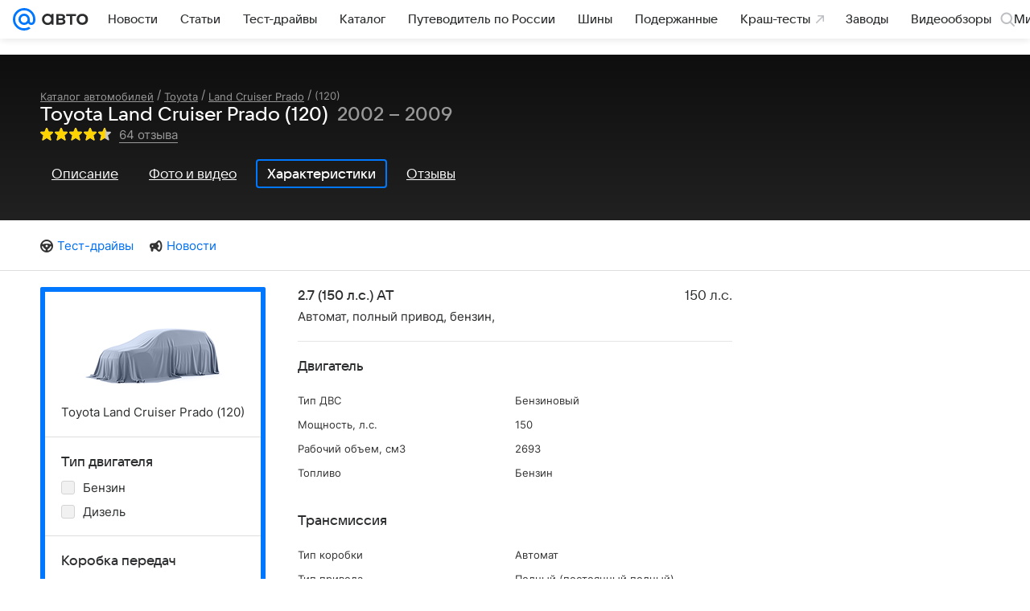

--- FILE ---
content_type: text/html; charset=utf-8
request_url: https://auto.mail.ru/catalog/toyota/land_cruiser_prado/120/specifications/
body_size: 52962
content:
<!DOCTYPE html><html lang="ru"><head><meta charset="UTF-8"/><meta http-equiv="X-UA-Compatible" content="IE=edge"/><link rel="preload" href="/-/ff9ebb5c/bem/auto/web/web.bundles/common/_common.css" as="style"/><link rel="preload" href="/-/5a923817/css/react/typescript/rlimit-popout.css" as="style" onload="this.onload=null;this.rel='stylesheet'"/><noscript><link rel="stylesheet" href="/-/5a923817/css/react/typescript/rlimit-popout.css"/></noscript><link rel="preload" href="/-/73bd6ebc/dist/media.css" as="style" onload="this.onload=null;this.rel='stylesheet'"/><noscript><link rel="stylesheet" href="/-/73bd6ebc/dist/media.css"/></noscript><link rel="preload" href="/-/6dba9853/js/cmpld/cars/web/head.js" as="script"/><link rel="canonical" href="https://auto.mail.ru/catalog/toyota/land_cruiser_prado/120/specifications/"/><title>Toyota Land Cruiser Prado (120) - характеристики поколения, модификации и список комплектаций - Тойота Ленд Крузер Прадо (120) - Авто Mail</title><link rel="apple-touch-icon" href="/img/logo/auto/apple-touch-icon.png" sizes="180x180"/><link rel="shortcut icon" type="image/x-icon" href="/img/logo/auto/favicon.ico"/><link rel="icon" type="image/png" href="/img/logo/auto/favicon-16x16.png" sizes="16x16"/><link rel="icon" type="image/png" href="/img/logo/auto/favicon-32x32.png" sizes="32x32"/><link rel="icon" type="image/png" href="/img/logo/auto/favicon-120x120.png" sizes="120x120"/><link rel="icon" type="image/svg" href="/img/logo/auto/favicon.svg"/><link rel="manifest" href="/manifest.json"/><meta name="msapplication-config" content="/browserconfig.xml"/><meta name="msapplication-TileColor" content="#07F"/><meta name="theme-color" content="#07F"/><meta name="keywords" content=""/><meta name="description" content="Список модификаций и комплектаций Тойота Ленд Крузер Прадо (120), описание поколения"/><meta property="og:site_name" content="Авто Mail"/><meta property="og:url" content="https://auto.mail.ru/catalog/toyota/land_cruiser_prado/120/specifications/"/><meta name="mrc__share_title" content="Toyota Land Cruiser Prado (120) - характеристики поколения, модификации и список комплектаций - Тойота Ленд Крузер Прадо (120) - Авто Mail"/><meta property="og:title" content="Toyota Land Cruiser Prado (120) - характеристики поколения, модификации и список комплектаций - Тойота Ленд Крузер Прадо (120) - Авто Mail"/><meta name="twitter:title" content="Toyota Land Cruiser Prado (120) - характеристики поколения, модификации и список комплектаций - Тойота Ленд Крузер Прадо (120) - Авто Mail"/><meta name="mrc__share_description" content="Список модификаций и комплектаций Тойота Ленд Крузер Прадо (120), описание поколения"/><meta property="og:description" content="Список модификаций и комплектаций Тойота Ленд Крузер Прадо (120), описание поколения"/><meta name="twitter:description" content="Список модификаций и комплектаций Тойота Ленд Крузер Прадо (120), описание поколения"/><meta property="og:image" content="https://auto.mail.ru/img/common/default-auto-share-article.png"/><meta property="twitter:image:src" content="https://auto.mail.ru/img/common/default-auto-share-article.png"/><link rel="image_src" content="https://auto.mail.ru/img/common/default-auto-share-article.png"/><meta name="twitter:card" content="summary_large_image"/><meta name="twitter:domain" content="auto.mail.ru"/><meta name="twitter:site" content="@auto_mail_ru"/><meta property="yandex_recommendations_kill" content="1"/><!-- /rb/620533?_SITEID=42 (csp headers) --><meta http-equiv="Content-Security-Policy" content="default-src 'self' tel: blob: data: 'unsafe-inline' 'unsafe-eval' mail.ru *.mail.ru *.devmail.ru *.imgsmail.ru *.2gis.com *.2gis.ru s0.2mdn.net *.adlooxtracking.com *.adlooxtracking.ru *.adriver.ru *.ampproject.net *.ampproject.org *.apester.com *.cloudfront.net www.dailymail.co.uk coub.com *.coub.com *.doubleclick.net *.doubleverify.com *.gemius.pl giphy.com *.google.com *.googleapis.com *.googlesyndication.com themes.googleusercontent.com *.gstatic.com video.khl.ru *.moatads.com *.mradx.net ok.ru *.ok.ru *.playbuzz.com *.qmerce.com rutube.ru *.rutube.ru *.serving-sys.com *.serving-sys.ru soundcloud.com *.soundcloud.com *.streamrail.com *.twimg.com twitter.com *.twitter.com player.vimeo.com vine.co vk.com *.vk.com vk.ru *.vk.ru *.weborama.fr *.weborama-tech.ru *.yandex.ru amc.yandex.ru yandex.ru *.yandex.net *.yandex.net *.strm.yandex.net yandex.st yandexadexchange.net *.yandexadexchange.net yastatic.net *.youtube.com *.adsafeprotected.com *.newstube.ru *.bbc.com *.viqeo.tv facecast.net *.facecast.net *.nativeroll.tv *.seedr.com *.ex.co b.delivery.consentmanager.net cdn.consentmanager.net consentmanager.mgr.consensu.org *.consentmanager.mgr.consensu.org *.criteo.com *.criteo.net *.tiktok.com *.tiktokcdn.com promotools.cc telegram.org t.me *.pinterest.com videolink.mycdn.me videolink.okcdn.ru *.okcdn.ru *.mycdn.me *.vkuser.net vkvideo.ru *.vkvideo.ru *.targetads.io id.vk.com id.vk.ru *.cs7777.vk.com *.cdn-vk.ru *.amazonaws.com *.amcharts.com concert.ru *.flixel.com *.gomexlive.com haval.ru *.infogr.am *.knightlab.com *.nur.kz *.qmerce.com *.redbull.tv *.slideshare.net *.sravni.ru *.sravnikupi.ru surveymonkey.com *.surveymonkey.com *.thinglink.com *.thinglink.me *.tsn.ua *.tvigle.ru *.audimedia.tv *.comdi.com *.banki.ru banki.ru zap.expert *.1tv.ru alfaleasing.ru *.socialmart.ru ru.research.net *.dailymail.co.uk ingoscalculate.surge.sh carmoney.ru *.serving-sys.com *.alfaleasing.ru www.surveygizmo.com *.in-touch.ru *.davidjbradshaw.com *.porsche.com *.carprice.tech carprice.tech auto.youla.ru *.inspectlet.com *.flourish.studio flo.uri.sh insapp.ru widget.agentapp.ru widget.insapp.ru mailru-landing.netlify.app automailru.agentapp.ru ren.tv volvoforms.dmbasis.agency lubadvisor.total-russia.ru uremont.com www.tinkoff.ru dp.tinkoff.ru clips.twitch.tv kasko.insapp.ru osago.insapp.ru xn--80aafaxhj3c.xn--p1ai autospot.ru anketolog.ru;script-src 'self' 'unsafe-inline' 'unsafe-eval' js-inject *.mail.ru *.devmail.ru *.imgsmail.ru *.api.2gis.ru s0.2mdn.net *.adlooxtracking.com *.adlooxtracking.ru *.algovid.com s3.amazonaws.com cdn.ampproject.org *.apester.com *.bing.com static.bbc.co.uk news.files.bbci.co.uk coub.com *.coub.com *.criteo.com *.criteo.net *.doubleclick.net *.doubleverify.com *.dvtps.com *.flickr.com translate.google.com *.google.com *.googleadservices.com *.googleapis.com *.googlesyndication.com *.googletagmanager.com *.googletagservices.com *.google-analytics.com *.google.ru mediatoday.ru *.moatads.com *.mradx.net *.mxpnl.com *.odnoklassniki.ru ok.ru *.ok.ru *.playbuzz.com *.qmerce.com sb.scorecardresearch.com *.twimg.com *.twitter.com platform.vine.co vk.com *.vk.com vk.ru *.vk.ru *.webvisor.com *.mtproxy.yandex.net amc.yandex.ru *.yandex.net *.strm.yandex.net *.yandex.ru yandex.ru yandex.st yastatic.net *.pinterest.com *.adsafeprotected.com *.serving-sys.com *.serving-sys.ru *.viqeo.tv *.videonow.ru *.nativeroll.tv *.seedr.com b.delivery.consentmanager.net cdn.consentmanager.net *.consentmanager.mgr.consensu.org consentmanager.mgr.consensu.org *.tns-counter.ru *.youtube.com *.ytimg.com *.ex.co *.weborama.fr *.weborama-tech.ru *.tiktok.com *.tiktokcdn.com promotools.cc *.ibytedtos.com telegram.org videolink.mycdn.me videolink.okcdn.ru *.okcdn.ru *.mycdn.me *.vkuser.net mc.yandex.com *.betweendigital.com *.buzzoola.com *.1tv.ru *.amcharts.com concert.ru *.eagleplatform.com *.gomexlive.com haval.ru *.imgur.com *.infogr.am *.knightlab.com *.nur.kz *.slideshare.net *.sravni.ru surveymonkey.com *.surveymonkey.com *.t.co *.thinglink.com *.thinglink.me *.turn.com *.vgtrk.com *.audimedia.tv *.comdi.com *.flourish.studio public.tableau.com s91588.cdn.ngenix.net cdn.jsdelivr.net widget.agentapp.ru widget.insapp.ru cdnjs.cloudflare.com kasko.insapp.ru osago.insapp.ru anketolog.ru;connect-src 'self' wss://*.mail.ru wss://*.devmail.ru wss://*.viqeo.tv *.mail.ru *.devmail.ru *.imgsmail.ru *.api.2gis.ru s0.2mdn.net *.adlooxtracking.com *.adlooxtracking.ru *.algovid.com *.ampproject.net cdn.ampproject.org *.apester.com *.doubleclick.net *.flickr.com *.googleapis.com *.google-analytics.com *.googlesyndication.com *.googletagmanager.com *.gstatic.com *.mixpanel.com *.mradx.net *.playbuzz.com *.qmerce.com geo.query.yahoo.com twitter.com *.twitter.com *.yadro.ru amc.yandex.ru yandex.ru *.yandex.ru *.strm.yandex.net yandex.st yastatic.net *.yandex.net collector.mediator.media *.serving-sys.com *.serving-sys.ru *.doubleverify.com *.viqeo.tv *.videonow.ru *.vidiom.net *.nativeroll.tv *.seedr.com b.delivery.consentmanager.net cdn.consentmanager.net *.consentmanager.mgr.consensu.org consentmanager.mgr.consensu.org *.criteo.com *.criteo.net *.ex.co *.ibytedtos.com *.smailru.net *.adfox.ru *.weborama.fr *.weborama-tech.ru ok.ru vk.com *.vk.com  vk.ru *.vk.ru *.vk.team videolink.mycdn.me videolink.okcdn.ru *.okcdn.ru *.mycdn.me *.vkuser.net *.google.com mc.yandex.com *.adriver.ru *.googleusercontent.com alfaleasing.ru *.doubleclick.net *.2gis.com *.inspectlet.com *.serving-sys.com *.sravni.ru;img-src 'self' * data: blob: mmr: *.criteo.com *.criteo.net ;worker-src blob: 'self' *.mail.ru *.devmail.ru ;" /><meta name="referrer" content="unsafe-url" /><link rel="preconnect" href="https://mcdn.imgsmail.ru/" crossorigin="" /><link rel="preconnect" href="https://mcdn.imgsmail.ru/" /><link rel="dns-prefetch" href="https://mcdn.imgsmail.ru/" /><link rel="preconnect" href="https://ad.mail.ru" crossorigin="use-credentials" /><link rel="dns-prefetch" href="https://ad.mail.ru" /><link rel="preconnect" href="https://resizer.mail.ru" /><link rel="dns-prefetch" href="https://resizer.mail.ru" /><link rel="preconnect" href="https://rs.mail.ru" /><link rel="dns-prefetch" href="https://rs.mail.ru" /><link rel="preconnect" href="https://r.mradx.net" /><link rel="dns-prefetch" href="https://r.mradx.net" /><link rel="preconnect" href="https://mc.yandex.ru" /><link rel="dns-prefetch" href="https://mc.yandex.ru" /><link rel="preconnect" href="https://yastatic.net" /><link rel="dns-prefetch" href="https://yastatic.net" /><link rel="preconnect" href="https://avatars.mds.yandex.net" /><link rel="dns-prefetch" href="https://avatars.mds.yandex.net" /><link rel="preconnect" href="https://ads.adfox.ru" /><link rel="dns-prefetch" href="https://ads.adfox.ru" /><link rel="dns-prefetch" href="https://limg.imgsmail.ru" /><link rel="dns-prefetch" href="https://top-fwz1.mail.ru/" /><link rel="dns-prefetch" href="https://www.tns-counter.ru/" /><link rel="dns-prefetch" href="https://counter.yadro.ru" /><!-- //rb/620533?_SITEID=42 (csp headers) --><!-- /rb/1084681?_SITEID=42&version=web (@mail-core/dashboard: XRay) --><script id="__xray__">var xrayCore=function(){'use strict';function a(a){for(n.push(a);n.length>o.maxSize;)n.shift()}function b(a){return b="function"==typeof Symbol&&"symbol"==typeof Symbol.iterator?function(a){return typeof a}:function(a){return a&&"function"==typeof Symbol&&a.constructor===Symbol&&a!==Symbol.prototype?"symbol":typeof a},b(a)}function c(a){return a&&"object"===b(a)&&!d(a)}function d(a){return"[object Array]"===Object.prototype.toString.call(a)}function e(a){for(var b in a)if(Object.prototype.hasOwnProperty.call(a,b))return!1;return!0}function f(){for(var a,b={},d=0;d<arguments.length;++d)for(var e in a=arguments[d],a)b[e]=b[e]&&c(b[e])&&c(a[e])?f(b[e],a[e]):a[e];return b}function g(a){var b=encodeURIComponent(JSON.stringify(a));return{size:b.length,raw:b}}function h(){this._batchesByUrls={},this._timeoutId=null,this._config={maxBatchSize:6e4,maxChunkSize:4e3,timeout:1000,idle:!1},window&&"function"==typeof window.addEventListener&&window.addEventListener("beforeunload",this.process.bind(this,!0))}function i(a){return"s".concat(a,"s").replace(/s+/g,"s").replace(/^s$/g,"")}function j(a){for(var b in a)("undefined"==typeof a[b]||null===a[b])&&delete a[b];return a}function k(a,b){for(var c=-1,d=0;d<a.length;d++)if(b===a[d]){c=d;break}return c}function l(){this._config={xrayRadarUrl:"https://xray.mail.ru",pgid:(Date.now()+Math.random()).toString(36),radarPrefix:"",r:"undefined"!=typeof document&&document.referrer||"",defaultParams:{p:"mail",t_feature:"",v:1,skipdwh:!1}}}function m(a,b){for(var c=a.split("&"),d=c[0],e={},f=1;f<c.length;++f){var g=c[f].split("="),h=decodeURIComponent(g[0]),j=decodeURIComponent(g[1]);try{j=JSON.parse(j)}catch(a){}e[h]=j}b=b||{},b.immediately?z.sendImmediately(d,e,b.ga):z.send(d,e,b.ga)}var n=[],o={maxSize:500,getLog:function(){return Array.prototype.slice.call(n,0)},clear:function(){n=[]}},p={log:function(){try{(console.debug||console.log).apply(console,arguments)}catch(a){}},error:function(){try{console.error.apply(console,arguments)}catch(a){}},warn:function(){try{console.warn.apply(console,arguments)}catch(a){}}},q=["p","email","split","utm","r","pgid","o_ss","o_v"],r=!1;h.prototype.setConfig=function(a){var b=Math.max;if(!r)return a.timeout=b(1e3,a.timeout||0),this._config=f(this._config,a),void(r=!0);var c=[];for(var d in a){if(d in this._config){c.push(d);continue}this._config[d]=a[d]}c.length&&p.warn("Queue config field(s) "+c.join(", ")+" are already set and can't be modified")},h.prototype.getConfig=function(){return f(this._config,{})},h.prototype.push=function(b,c){a(c);var d=b+"/batch?"+h._buildQueryString(c);c=h._stringifyParams(c);var e=g(c);if(e.size+2>this._config.maxBatchSize)return void p.error("Radar #"+c.uid+" body is too long: "+e.raw);this._batchesByUrls[d]||(this._batchesByUrls[d]=[[]]);var f,j=this._batchesByUrls[d];for(f=0;f<j.length;++f){var k=j[f];if(g(k.concat([c])).size<=this._config.maxBatchSize){k.push(c);break}}f===j.length&&j.push([c]),this._timeoutId||"function"!=typeof setTimeout||(this._timeoutId=setTimeout(this.process.bind(this),this._config.timeout))},h.prototype.process=function(a){for(var b in clearTimeout(this._timeoutId),this._timeoutId=null,this._batchesByUrls){for(var c=this._batchesByUrls[b],d=0;d<c.length;++d)this._send(b,c[d],a);delete this._batchesByUrls[b]}},h.prototype.isIdle=function(){return this._config.idle},h._buildQueryString=function(a){for(var b=[],c=0;c<q.length;++c){var d=q[c],e="string"==typeof a[d]?a[d]:JSON.stringify(a[d]);(delete a[d],"undefined"!=typeof e&&e.length)&&b.push(encodeURIComponent(d)+"="+encodeURIComponent(e))}var f=[];for(var g in a.baseQuery)f.push(g);f=f.sort();for(var h,j=0;j<f.length;++j)h=f[j],b.push(encodeURIComponent(h)+"="+encodeURIComponent(a.baseQuery[h]));return delete a.baseQuery,b.join("&")},h.prototype._send=function(a,b,c){var d={url:a,data:"batch="+encodeURIComponent(JSON.stringify(b)),type:"POST",async:!0};if(!this._config.idle){if("undefined"==typeof XMLHttpRequest&&!navigator.sendBeacon)return void fetch(a,{method:d.type,body:d.data})["catch"](function(a){p.error("XRay send failed:",a)});if(c&&window.navigator.sendBeacon)return void window.navigator.sendBeacon(d.url,d.data);try{var e=new XMLHttpRequest,f="function"==typeof this._config.beforeSend&&!this._config.beforeSend(e,d);if(f)return void e.abort();e.open(d.type,d.url,d.async),e.withCredentials=!this._config.withoutCredentials,e.send(d.data)}catch(a){p.error("xray.send failed:",a)}}},h._stringifyParams=function(a){var b={};for(var c in a){if("i"==c){b.i=h._stringifyI(a.i);continue}b[c]="string"==typeof a[c]?a[c]:JSON.stringify(a[c])}return b},h._stringifyI=function(a){var b=[];for(var c in a){var d=a[c];b.push(c+":"+d)}return b.join(",")};var s=0,t=["radarPrefix","split","r","pgid","utm","o_ss","o_v"],u=!1,v=new h,w={rlog_dot_error:"xray_rlog_dot_error",rlog_msg_abs:"xray_rlog_msg_abs",too_long:"xray_too_long",not_configured:"xray_not_configured"},x=32,y=64;l.prototype.logger=o,l.prototype.setConfig=function(a,b){a=a||{},u&&this._deleteProtectedParams(a),this.unsafeSetConfig(a,b)},l.prototype.unsafeSetConfig=function(a,b){a=a||{},u=!0,a.split&&(a.split=i(a.split)),a.defaultParams&&a.defaultParams.i&&(a.defaultParams.i=this._formatIntervals(a.defaultParams.i),delete this._config.defaultParams.i),this._config=b?a:f(this._config,a),a.gaTrackingId&&this._initGA(a.gaTrackingId)},l.prototype._deleteProtectedParams=function(a){for(var b=0;b<t.length;++b)delete a[t[b]];return a},l.prototype.addSplit=function(a){this._config.split=i("".concat(this._config.split||"","s").concat(a))},l.prototype.getConfig=function(){return f(this._config,{})},l.prototype.getTotalSended=function(){return s},l.prototype.setQueueConfig=h.prototype.setConfig.bind(v),l.prototype.getQueueConfig=h.prototype.getConfig.bind(v),l.prototype.getInstanceCopy=function(){var a=new l;return u=!1,a.setConfig(this._config,!0),a},l.prototype.send=function(a,b,c){this._send(a,b,c,!0)},l.prototype._send=function(a,b,c,e){if(e&&!u&&a!==w.not_configured){var g=b||{};g.t=a,this._logOwnError(g,w.not_configured),p.warn("Your xray instance is not configured")}if(b=f(b||{},{}),this._config.middlewares)for(var h=0;h<this._config.middlewares.length;h++){var j=this._config.middlewares[h],k=j(a,b,c);a=k.t,b=k.params,c=k.ga}a=d(a)?a.join("_"):a,b.i&&(b.i=this._formatIntervals(b.i)),b=f(this._config.defaultParams,this._config.expid?{dwh:{expid:this._config.expid}}:{},b,{t:a,split:this._config.split,r:this._config.r,pgid:this._config.pgid,utm:this._config.utm,o_ss:this._config.o_ss,o_v:this._config.o_v,baseQuery:this._config.baseQuery,uid:s++}),b.skipdwh&&b.dwh&&delete b.dwh;for(var l=[b.t_feature,this._config.radarPrefix],m=0;m<l.length;++m)l[m]&&(b.t=l[m]+"_"+b.t);delete b.t_feature;try{b=this._validateParams(b,e)}catch(a){return p.log("xray",b.uid,b),void p.error(a.message)}if(this._config.verbose&&p.log("xray",b.uid,b.t,b,c?"GA: "+!!c:void 0),v.push(this._config.xrayRadarUrl,b),!0===c&&!this._config.gaTrackingId)return void p.error("Radar #"+b.uid+": no GA tracking id specified");var n="string"==typeof c?c:this._config.gaTrackingId;if(!!c&&n&&!v.isIdle()){if(b.i){for(var o in b.i)this._sendGA(a+"_"+o,b.i[o],n);return}this._sendGA(a,b.v,n)}},l.prototype.sendImmediately=function(a,b,c){this.send(a,b,c),v.process()},l.prototype.addMiddleware=function(a){this._config.middlewares||(this._config.middlewares=[]),-1===k(this._config.middlewares,a)&&this._config.middlewares.push(a)},l.prototype.removeMiddleware=function(a){if(this._config.middlewares){var b=k(this._config.middlewares,a);-1<b&&this._config.middlewares.splice(b,1)}},l.prototype._sendGA=function(a,b,c){"function"!=typeof gtag&&this._initGA(c);var d=a.split(/_/g),e=d[1]||d[0],f=d[1]?d[0]:"",g=d.slice(2).join("_"),h={value:b,send_to:c};f&&(h.event_category=f),g&&(h.event_label=g),gtag("event",e,h)},l.prototype._initGA=function(a){if(!window.gtag){var b=document.createElement("script");b.src="https://www.googletagmanager.com/gtag/js?id="+a,b.type="text/javascript",document.getElementsByTagName("head")[0].appendChild(b),window.dataLayer=window.dataLayer||[],window.gtag=function(){window.dataLayer.push(arguments)},gtag("js",new Date)}gtag("config",a,{send_page_view:!1})},l.prototype._logOwnError=function(a,b,c){var d="xray_err",e=a.p;if(e){if(e.length+8+1>x){e=e.slice(0,x-8-1)}d="".concat(e,"_").concat("xray_err")}var f=a.t;f.length>y&&(f=f.slice(0,y)),this._send(b,{skipdwh:!0,rlog:d,rlog_message:{t:f,err:b,value:c}},!1,!1)},l.prototype._validateParams=function(a,b){a=j(a),a.rlog&&-1!==a.rlog.indexOf(".")&&(b&&this._logOwnError(a,w.rlog_dot_error,a.rlog),p.error("Radar #".concat(a.uid,": rlog can not contain file extension")),delete a.rlog,delete a.rlog_message),a.rlog&&a.rlog_message||(a.rlog_message&&(b&&this._logOwnError(a,w.rlog_msg_abs),p.error("Radar #".concat(a.uid,": rlog_message would not be sent without rlog"))),delete a.rlog,delete a.rlog_message),e(a.dwh)&&delete a.dwh;var c={32:[a.p,a.rlog],64:[a.p+"_"+a.t]};for(var d in a.i)c[32].push(d),c[64].push(a.p+"_"+a.t+"_"+d);for(var f in c)for(var g=c[f],h=0;h<g.length;++h)if(g[h]&&g[h].length>f)throw b&&this._logOwnError(a,w.too_long,g[h].slice(0,f)),new Error("Radar #".concat(a.uid,": value is too long: ").concat(c[f][h])+" (len: ".concat(g[h].length,", limit: ").concat(f,")"));return a},l.prototype._formatIntervals=function(a){if(c(a))return a;var b={};if(d(a)){for(var e,f=0;f<a.length;++f)e=a[f].split(":"),b[e[0]]=+e[1]||this._config.defaultParams.v;return b}if("string"==typeof a){var g=a.split(",");return this._formatIntervals(g)}};var z=new l;return m.setConfig=function(a){z.setConfig(j({verbose:a.verbose,pgid:a.pgid,split:a.split,xrayRadarUrl:a.xrayRadarUrl||a.XRAY_RADAR_URL,radarPrefix:a.radarPrefix||a.RadarPrefix,utm:a.utm,o_ss:a.o_ss,o_v:a.o_v,baseQuery:a.baseQuery,gaTrackingId:a.gaTrackingId||a.GA_TRACKING_ID,defaultParams:a.defaultParams||j({p:a.project,email:a.ActiveEmail})})),z.setQueueConfig(j({maxBatchSize:a.MAX_BATCH_SIZE,maxChunkSize:a.MAX_CHUNK_SIZE,beforeSend:a.beforeSend,timeout:a.timeout,idle:a.idle,withoutCredentials:a.withoutCredentials}))},m.getConfig=l.prototype.getConfig.bind(z),m.addSplit=l.prototype.addSplit.bind(z),m.unsafeSetConfig=l.prototype.unsafeSetConfig.bind(z),m.setQueueConfig=l.prototype.setQueueConfig.bind(z),m.getQueueConfig=l.prototype.getQueueConfig.bind(z),m.getTotalSended=l.prototype.getTotalSended.bind(z),m.send=l.prototype.send.bind(z),m.sendImmediately=l.prototype.sendImmediately.bind(z),m.getInstanceCopy=l.prototype.getInstanceCopy.bind(z),m.addMiddleware=l.prototype.addMiddleware.bind(z),m.removeMiddleware=l.prototype.removeMiddleware.bind(z),"undefined"!=typeof window&&"function"==typeof window.define&&window.define.amd&&window.define("@mail/xray",function(){return m}),m}();</script><script id="__xray-init__">xrayCore.setConfig({defaultParams: {p: 'auto-mail-ru-web',},verbose: true});xrayCore.send('pk-xray-ready');</script><!-- //rb/1084681?_SITEID=42&version=web (@mail-core/dashboard: XRay) -->
				
				

				<meta name="csrf-token" content="c_4O3Me0eGkAAAAA"/>
			<meta property="fb:pages" content="265614150148096"/><meta name="robots" content="noindex"/><link rel="stylesheet" href="/-/ff9ebb5c/bem/auto/web/web.bundles/common/_common.css"/><!-- /rb/1108607?vk-tokens=1 (project fonts) --><link rel="preload" href="https://mcdn.imgsmail.ru/js/promisified-dom-events/3.0.0/promisifiedDomEvents.min.js" as="script"/><link rel="preload" href="https://imgs2.imgsmail.ru/static/fonts/Inter/WOFF2/InterRegular.woff2" as="font" type="font/woff2" crossorigin=""/><link rel="preload" href="https://imgs2.imgsmail.ru/static/fonts/Inter/WOFF2/InterMedium.woff2" as="font" type="font/woff2" crossorigin=""/><link rel="preload" href="https://imgs2.imgsmail.ru/static/fonts/Inter/WOFF2/InterBold.woff2" as="font" type="font/woff2" crossorigin=""/><link rel="preload" href="https://imgs2.imgsmail.ru/static/fonts/MailSans/WOFF2/MailSansVariative.woff2" as="font" type="font/woff2" crossorigin=""/><link rel="stylesheet preload" href="https://mcdn.imgsmail.ru/fonts/vk-tokens/1.0.2/fonts.css" as="style"/><link rel="preload" href="https://imgs2.imgsmail.ru/static/fonts/v1.100/VKSansDisplay/WOFF2/VKSansDisplayLight.woff2" as="font" type="font/woff2" crossorigin=""/><link rel="preload" href="https://imgs2.imgsmail.ru/static/fonts/v1.100/VKSansDisplay/WOFF2/VKSansDisplayRegular.woff2" as="font" type="font/woff2" crossorigin=""/><link rel="preload" href="https://imgs2.imgsmail.ru/static/fonts/v1.100/VKSansDisplay/WOFF2/VKSansDisplayMedium.woff2" as="font" type="font/woff2" crossorigin=""/><link rel="preload" href="https://imgs2.imgsmail.ru/static/fonts/v1.100/VKSansDisplay/WOFF2/VKSansDisplayDemiBold.woff2" as="font" type="font/woff2" crossorigin=""/><link rel="preload" href="https://imgs2.imgsmail.ru/static/fonts/v1.100/VKSansDisplay/WOFF2/VKSansDisplayBold.woff2" as="font" type="font/woff2" crossorigin=""/><link rel="stylesheet preload" href="https://mcdn.imgsmail.ru/fonts/vk-tokens/1.0.3/fonts.css" as="style"/><script src="https://mcdn.imgsmail.ru/js/promisified-dom-events/3.0.0/promisifiedDomEvents.min.js"></script><script src="https://ad.mail.ru/static/sync-loader.js" nonce crossorigin="anonymous" async></script><script src="https://ad.mail.ru/static/vk-adman.js?sdk=1" type="application/javascript" id="adman3-instance" async></script><!-- //rb/1108607?vk-tokens=1 (project fonts) --><script>(function (window) {
	"use strict";

	var OPTIONS = window.SCREEN_SIZE_OPTIONS || {};
	// wrapper + options.padding * 2
	var sizeList = [980,1220,1340];
	var nameList = ['small', 'medium', 'large'];
	var sizesLength = sizeList.length;
	var isBranding = false;
	var htmlElement = document.documentElement;
	var lastState, className;
	var options = {
		padding: 20,
		sideWidth: 140,
		largeSideWidth: 240,
		bannerStub: sizeList[0],
		minBranding: OPTIONS.minBranding || sizeList[1],
		maxBranding: 1920,
		classRe: /\s*screen_(\S+)/gi,
		classPrefix: 'screen_'
	};

	// ширина экрана для больших ушей, когда они полностью помещаются для самого большого экрана
	var widthForLargeSide = sizeList[sizeList.length - 1] + (options.largeSideWidth + options.padding) * 2;

	function screenSize(branding) {
		var windowWidth = window.innerWidth;
		var actualWidth = windowWidth;
		var sideWidth, canBranding, canBrandingStub, size, result, state;

		// запоминаем состояние последнего вызова, например screenSize(true) в слоте п-брендинга
		if (typeof branding === 'boolean') {
			isBranding = branding;
		}

		if (isBranding) {
			sideWidth = windowWidth > widthForLargeSide && options.largeSideWidth || options.sideWidth;

			// используем 20 отступы по бокам под брендирование
			if (sideWidth) {
				actualWidth -= (sideWidth + options.padding) * 2;
			}
		}

		canBranding = windowWidth >= options.minBranding && windowWidth <= options.maxBranding;

		// не показываем брендинг на экраны меньше 1024 и больше 1900
		if (!canBranding) {
			actualWidth = windowWidth;
		}

		canBrandingStub = actualWidth >= options.bannerStub && actualWidth < options.minBranding;

		// подбираем экран под окно пользователя с учетом брендинга
		for (var sizeNo = 1; sizeNo < sizesLength; sizeNo++) {
			if (actualWidth < sizeList[sizeNo]) {
				size = nameList[sizeNo - 1];
				break;
			}
		}

		if (!size) {
			size = nameList[nameList.length - 1];
		}

		state = [size, isBranding, canBranding, canBrandingStub, sideWidth].join();

		if (lastState != state) {
			lastState = state;

			className = htmlElement.className.replace(options.classRe, '').split(' ');
			className.push(options.classPrefix + size);

			if (isBranding) {
				className.push(options.classPrefix + 'branding-p_need');
				if (canBranding) {
					className.push(options.classPrefix + 'branding-p');
					className.push(options.classPrefix + 'branding-p_' + sideWidth);
				} else if (canBrandingStub) {
					className.push(options.classPrefix + 'branding-p_banner-stub');
				}
			}

			htmlElement.className = className.join(' ');
			try {
				window.dispatchEvent(new Event('resize'));
			} catch (ex) {}
		}
	}

	/**
	 * Создает функцию, игнорирующую вызовы происходящие чаще заданого интервала
	 * @param originalFn функция, частоту вызова которой необходимо ограничить
	 * @param [timeout = 100] интервал
	 * @param [callImmediately = false] флаг, указывающий что функция должна выполняться в начале группы вызовов
	 * @returns {Function}
	 */
	function debounce (originalFn, timeout, callImmediately) {
		var timer = null;
		return function debounced () {
			var context = this,
				args = arguments;

			function delayed () {
				if (!callImmediately) {
					originalFn.apply(context, args);
				}
				timer = null;
			}

			if (timer !== null) {
				clearTimeout(timer);
			} else if (callImmediately) {
				originalFn.apply(context, args);
			}
			timer = setTimeout(delayed, timeout || 100);
		};
	}

	screenSize();
	window.screenSize = screenSize;
	if (window.addEventListener) {
		window.addEventListener("resize", debounce(screenSize), false);
	} else if (window.attachEvent) {
		window.attachEvent("onresize", debounce(screenSize));
	}
})(this);
</script><script src="/-/6dba9853/js/cmpld/cars/web/head.js"></script></head><body class=" js-module" data-mp="LazyItem as LazyBody" data-module="LazyLoad,AdvMarker"><!-- /rb/1084682?_SITEID=42 (@mail-core/dashboard: Core Keeper) -->
<script id="__core-keeper__">
var coreKeeper=function(a){"use strict";var S="string",i="object",y="function";function z(a,b){return typeof a===b}function T(c,a){for(var b in a)Object.defineProperty(c,b,{enumerable:!1,value:a[b]})}var U,b=typeof globalThis===i&&globalThis|| typeof window===i&&window|| typeof global===i&&global||{},V=b.console,o=b.document||{},A=b.location||{},p=b.navigator||{},d=p.connection,j=b.performance,k=function(){},B=z(j&&j.now,y)?function(){return j.now()}:Date.now,C=b.setTimeout.bind(b),W=(b.requestAnimationFrame||C).bind(b),X=(b.addEventListener||k).bind(b),_=null,Y=void 0;function D(a){var e,f,b,g=0,h=(a=a||{}).now||B,i=a.warn,j=a.prefix||"",c=a.addons||[],k=[],l=function(a,b,d){for(e=c.length;e--;)c[e][a](b,d)},d=function(c,m,p,t,u,q,n,o,v){c=j+c,(m===b||o)&&(m=!o&&k[0]||_),p[c]&&i&&i("Timer '"+c+"' exists");var r=q==_,a=p[c]={id:++g,name:c,parent:m,unit:t||"ms",start:r?h():q,end:n!=_?n:_,meta:v};function s(a,b,c){(f=p[a=j+a])?z(f.stop,y)?f.stop(b,c):i&&i("Timer '"+a+"'.stop is not a func",{entry:f}):i&&i("Timer '"+a+"' not exists")}return T(a,{stop:function(b,d){if(b==_||b>=0||(d=b,b=Y),a.meta=a.meta||d,a.end=b==_?h():b,p[c]=_,u)for(e=k.length;e--;)k[e]===a&&k.splice(e,1);return l("end",a,r),a}}),m&&(m.end!==_&&n==_?i&&i("Timer '"+c+"' stopped"):(a.unit=m.unit,m.entries.push(a))),u&&(a.entries=[],T(a,{add:function(c,e,b,f,g){return d(c,a,p,f,0,e,b).stop(b,g)},time:function(e,b,c){return b>=0||(c=b,b=Y),d(e,a,p,c,Y,b)},group:function(f,b,c,e){return z(b,"boolean")&&(e=c,c=b,b=_),z(b,S)&&(e=b,b=_,c=0),z(c,S)&&(e=c),d(f,a,p,e,1,b,_,c)},timeEnd:s,groupEnd:s}),!o&&g>1&&k.unshift(a)),l("start",a,r),a};return(b=d(0,_,Object.create(null),"ms",1,0,0,1)).v="2.0.0-rc.28",b.addons=c,b}var e=function(b,c){var a;try{(a=new PerformanceObserver(function(a){a.getEntries().map(c)})).observe({type:b,buffered:!0})}catch(d){}return a},Z=function(a){a&&a.disconnect()},aa=function(a,b){try{a&&a.takeRecords().map(b)}catch(c){}},E="hidden",ab=!1,ac=!1,F=-1,f=function(b,a){ab||(ab=!0,X("pagehide",function(a){ac=!a.persisted}),X("beforeunload",k)),X("visibilitychange",function(a){o.visibilityState===E&&b(a.timeStamp,ac)},{capture:!0,once:!!a})};o&&(F=o.visibilityState===E?0:1/0,f(function(a){F=a},!0));var ad=function(){return F};function ae(c){var a,e,h=this.badge,b=c.unit,d=(c.end-c.start)/("KB"===b?1024:1),f=h+c.name+("none"!==b&&b?": %c"+(b&&"raw"!==b?d.toFixed(3)+b:d):"%c"),g="font-weight:bold;"+(a=d,"color:#"+((a="KB"===(e=b)?a/8:"fps"===e?70-a:a)<5?"ccc":a<10?"666":a<25?"333":a<50?"f90":a<100?"f60":"f00"));"entries"in c?((V.groupCollapsed||V.group)(f,g),c.entries.forEach(ae,this),V.groupEnd()):V.log(f,g)}var G,l,H=D({addons:/pk-print/.test(A)?[(G={badge:"\u{1F505}"},{start:k,end:function(a){a.parent||ae.call(G,a)}})]:[]}),m=function(a,b,c,d,e,f){W(function(){var i=H.group(a,b,e);for(var g in d)if(d.hasOwnProperty(g)){var h=d[g];i.add(g,h[0],h[1],h[2])}i.stop(c,f)})},g=p.deviceMemory,h=j.hardwareConcurrency,q=h<=4||g<=4,I=h>4||g>4?"high":q?"low":"unk",$=q||d&&(["slow-2g","2g","3g"].indexOf(d.effectiveType)> -1||d.saveData)?"low":"high",n=((l={})["type_"+I]=[0,1],l["exp_"+$]=[0,1],l);g&&(n.memory=[0,g]),h&&(n.hardware_concurrency=[0,h]),m("pk-device",0,1,n,"raw");var af=0,J=function(){try{var a=j.getEntriesByType("navigation")[0],k=a.fetchStart,l=a.domainLookupStart,e=a.domainLookupEnd,f=a.requestStart,g=a.responseStart,b=a.responseEnd,c=a.domComplete,h=a.domInteractive,i=a.domContentLoadedEventEnd,d=a.loadEventEnd;b&&0===af&&(af=1,m("pk-nav-net",k,b,{dns:[l,e],tcp:[e,f],request:[f,g],response:[g,b]})),c&&1===af&&(af=2,m("pk-nav-dom-ready",b,c,{interactive:[b,h],"content-loaded":[h,i],complete:[i,c]})),d&&2===af&&(af=3,m("pk-nav-dom-load",b,d,{ready:[b,c],load:[c,d]})),3!==af&&C(J,250)}catch(n){}};J();var ag,ah=function(a,b,c){return a<=b?"good":a<=c?"needs-improvement":"poor"},ai=0,aj=0,K=function(b){var c,d,e,f=b.startTime,a=b.processingStart-f;f<ad()&&(a&&m("pk-fid",0,a,((c={value:[0,a]})["score_"+ah(a,100,300)]=[0,a],c)),ai&&m("pk-tbt",0,ai,((d={value:[0,ai]})["score_"+ah(ai,300,600)]=[0,ai],d)),aj&&m("pk-tti",0,aj,((e={value:[0,aj]})["score_"+ah(aj,3800,7300)]=[0,ai],e)),Z(ag),Z(ak))},ak=e("first-input",K);f(function(){aa(ak,K)},!0);var al={},am=e("paint",function(b){var d,c=b.name,a=b.startTime;a<ad()&&(al[c]=[0,a],"first-contentful-paint"===c&&(al["score_"+ah(a,1e3,2500)]=[0,a],m("pk-paint",0,a,al),d=a,ag=e("longtask",function(a){var c=a.startTime,b=a.duration;c>d&&"self"===a.name&&b>0&&(ai+=b-50,aj=c+b)}),Z(am)))}),an=0,ao=!1,L=function(b){var a=b.startTime;a<ad()?an=a:aq()},ap=e("largest-contentful-paint",L),aq=function(){var a;!ao&&an&&m("pk-lcp",0,an,((a={value:[0,an]})["score_"+ah(an,2500,4e3)]=[0,an],a)),ao=!0,Z(ap)},r=function(){aa(ap,L),aq()};f(r,!0),function(a){try{U||(U=new Promise(function(a){["keydown","mousedown","scroll","mousewheel","touchstart","pointerdown"].map(function(b){X(b,a,{once:!0,passive:!0,capture:!0})})})),U.then(a)}catch(b){}}(r);var ar=0,M=function(a){a.hadRecentInput||(ar+=a.value)},as=e("layout-shift",M);f(function(c,b){var a;aa(as,M),b&&ar&&m("pk-cls",0,ar,((a={value:[0,ar]})["score_"+ah(ar,.1,.25)]=[0,ar],a))});var s=d,t=function(){var a;m("pk-conn",0,1,((a={downlink:[0,s.downlink],downlinkMax:[0,s.downlinkMax],rtt:[0,s.rtt]})["save_data_"+s.saveData]=[0,1],a["effective_type_"+(s.effectiveType||"unk")]=[0,1],a),"raw")};try{s?(t(),s.addEventListener("change",t)):m("pk-conn",0,1,{effective_type_unk:[0,1]},"raw")}catch(at){}var au=function(){return(au=Object.assign||function(d){for(var a,b=1,e=arguments.length;b<e;b++)for(var c in a=arguments[b])Object.prototype.hasOwnProperty.call(a,c)&&(d[c]=a[c]);return d}).apply(this,arguments)};function u(a){return a&&a.__esModule&&Object.prototype.hasOwnProperty.call(a,"default")?a.default:a}function v(b,a){return b(a={exports:{}},a.exports),a.exports}var w=v(function(c,b){var a;Object.defineProperty(b,"__esModule",{value:!0}),b.Tag=void 0,(a=b.Tag||(b.Tag={})).Core="core",a.Global="gl",a.Self="self",a.Async="async",a.Ignore="ign",a.Known="known",a.API="api",a.Shared="shr",a.Ext="ext",a.ThirdParty="3rd",a.RB="rb",a.Unknown="unk"});u(w),w.Tag;var c=v(function(b,a){Object.defineProperty(a,"__esModule",{value:!0}),a.coreLoggerHMR=a.coreLoggerDispatchKnownError=a.coreLoggerDispatchAPIError=a.coreLoggerDispatchIgnoredError=a.coreLoggerDispatchSelfError=a.coreLoggerDispatchReactError=a.coreLoggerDispatchError=a.getCoreLogger=a.Tag=void 0,Object.defineProperty(a,"Tag",{enumerable:!0,get:function(){return w.Tag}}),a.getCoreLogger=function(){return"undefined"!=typeof coreLogger?coreLogger:void 0},a.coreLoggerDispatchError=function(c,d,e){var b;null===(b=(0,a.getCoreLogger)())|| void 0===b||b.dispatchError(c,d,e)},a.coreLoggerDispatchReactError=function(c,d,e){var b;null===(b=(0,a.getCoreLogger)())|| void 0===b||b.dispatchReactError(c,d,e)},a.coreLoggerDispatchSelfError=function(b,c,d,e){(0,a.coreLoggerDispatchError)(c,d,{category:b,tag:w.Tag.Self,log:e})},a.coreLoggerDispatchIgnoredError=function(b,c,d,e){(0,a.coreLoggerDispatchError)(c,d,{category:b,tag:w.Tag.Ignore,log:e})},a.coreLoggerDispatchAPIError=function(b,c,d,e){(0,a.coreLoggerDispatchError)(c,d,{category:b,tag:w.Tag.API,log:e})},a.coreLoggerDispatchKnownError=function(b,c,d,e){(0,a.coreLoggerDispatchError)(c,d,{category:b,tag:w.Tag.Known,log:e})},a.coreLoggerHMR=function(g,f){var e=(0,a.getCoreLogger)();if(e){var b=e.errors.rules,c=e.errors.opts.errors,d=g.priority||[];b.set("clear"),c&&c.rules&&(b.set(c.rules),d.push.apply(d,[].concat(c.priority||Object.keys(c.rules)))),f&&(b.set(f.rules),d.push.apply(d,f.priority||[])),b.set(g.rules),b.priority(d);try{e.pkg.v="12.2.1",localStorage.setItem(process.env.LOGGER_LS_PRESET_VER_KEY,"12.2.1")}catch(h){}}}});u(c),c.coreLoggerHMR,c.coreLoggerDispatchKnownError,c.coreLoggerDispatchAPIError,c.coreLoggerDispatchIgnoredError,c.coreLoggerDispatchSelfError,c.coreLoggerDispatchReactError;var av=c.coreLoggerDispatchError;c.getCoreLogger;var N=c.Tag,O={name:"@mail-core/dashboard",v:"12.2.1"},aw=/^(\d+)\.(\d+)\.(\d+)/,x=function(a){return"request"in a&&a.data&&"status"in a.data&&"body"in a.data?a.data.status:null},ax={parseStatus:x},ay={tag:N.API,category:"5XX",silent:!0,log:!0},az=/^(https?:)?\/\/.*?\/+|\/*\?+.+|^\/|api\/+v1\/+/gi,aA=/[^%.a-z\d-]+/g,aB=/^api_v(\d)/g,aC=/\/*cgi-bin/g,aD=/golang/g,aE=/(^|\/)(\d+|(?:\d|[a-z]+\d)[\da-z]{2,})(?=\/|$)/g,aF=/(^|\/)([0-9-a-f]{2,}-[0-9-a-f-]+)(?=\/|$)/g,aG=/(_u?id){2,}|%[%a-z\d._]+/g,aH=/graphql/g;function aI(a){return a&&(!a.responseType||"text"===a.responseType)&&a.responseText||""}var aJ=[[/\/(ph|ag)\//,"portal"],[/\/hb\//,"hotbox"],[/\/pkgs\//,"pkgs"],[/\.imgsmail\.ru\//,"imgs"],[/\.filin\.mail\.ru\//,"filin"],[/\bmail\\.ru/,"mail"],[/\/\/top-/,"top"],[/analytics/,"analyt"],[new RegExp("\\/\\/"+location.host+"\\/"),"host"]];function aK(e){for(var b="",a=0,c=aJ;a<c.length;a++){var d=c[a];if(d[0].test(e)){b=d[1];break}}return b||"unk"}var aL,aM="@mail-core/dashboard:timespent_sections",aN={maxSessionPause:5,beforeSend:k,login:"",section:"__base__"},aO=0;function P(b){if(clearInterval(aL),b){var c,a=aW(),h=b.section,i=b.login;if(a){for(var d=0,g=a;d<g.length;d++){var e=g[d];if(e.section===h&&e.user_id===i){c=e;break}}if(c){var f=a.indexOf(c);a[f].last_duration_update_timestamp=a$(),a[f].duration_sec=a[f].duration_sec+1,aT(),aN=au(au({},aN),b);try{localStorage.setItem(aM,JSON.stringify(a))}catch(j){}return}}aP(b),function(b){var c=aY(b),a=aW();null==a||a.push(c);try{localStorage.setItem(aM,JSON.stringify(a))}catch(d){}}(a$())}else aP()}function aP(b){aN=au(au({},aN),b);var c,h,d,f,g,a=(c=aQ,d=!1,function(){for(var b=[],a=0;a<arguments.length;a++)b[a]=arguments[a];return d||(d=!0,h=c(b)),h});f=a,g=e("paint",function(a){var b=a.name;a.startTime<ad()&&"first-contentful-paint"===b&&(f(),Z(g))}),window.setTimeout(a,5e3)}function aQ(){"hidden"!==o.visibilityState&&aR(),X("visibilitychange",function(){"hidden"===o.visibilityState?clearInterval(aL):aR()})}function aR(){var a=a$();aO||(aO=a),aW()?aS(a):aS(a,!0),aT()}function aS(b,c){void 0===c&&(c=!1);var g=aW();if(g){var d,l,h,i,e,j,a=(d=g,l=b,i=(h=d.filter(function(a){return aU(a,l)})).filter(aZ),e=d.filter(function(a){return!aU(a,l)}),j=e.filter(aZ),{toSend:h,toReset:i,toLeave:e,toUpdate:j}),f=a.toLeave,m=a.toReset,n=a.toSend,k=a.toUpdate;n.forEach(aX),m.length&&f.push(aY(b)),k.length&&k.forEach(function(a){a.last_duration_update_timestamp=b,a.duration_sec=a.duration_sec+1});try{f.length?localStorage.setItem(aM,JSON.stringify(f)):localStorage.removeItem(aM)}catch(o){}}else if(c)try{localStorage.setItem(aM,JSON.stringify([aY(b)]))}catch(p){}}function aT(){aL=window.setInterval(function(){aS(a$())},1e3)}function aU(a,b){return b-a.last_duration_update_timestamp>a.max_session_pause}function aV(a){return a&&["user_id","section","last_duration_update_timestamp","duration_sec","open_timestamp","max_session_pause"].every(function(b){return a.hasOwnProperty(b)})}function aW(){var b;try{var a=JSON.parse(localStorage.getItem(aM)||"");(null==a?void 0:a.length)&&Array.isArray(a)&&a.every(aV)&&(b=a)}catch(c){}return b}function aX(b){var a=b.duration_sec;if(a){var c=au({domain:location.host,pause_allowed_sec:aN.maxSessionPause},b),d={dwh:c};aN.beforeSend(c),m("pk-timespent",0,a,{duration:[0,a]},"raw",d)}}function aY(a){return{duration_sec:0,last_duration_update_timestamp:a,open_timestamp:aO,section:aN.section,user_id:aN.login,max_session_pause:aN.maxSessionPause}}function aZ(a){var b=a.user_id,c=a.section;return b===aN.login&&c===aN.section}function a$(){return Math.floor(Date.now()/1e3)}var a_={latency:[30,60,120],route:[200,400,800],"route:cached":[100,300,600],page:[100,200,300],"page:frag":[30,60,120],"page:json":[20,30,60],"inline:code":[100,200,300],fetch:[500,1e3,2e3],"fetch:fast":[100,200,300],"app:load":[300,600,900],"app:init":[150,300,600],"app:render":[300,600,800],"app:ready":[1500,2500,3500],"js:bundle":[200,400,800],"js:bundle:m":[1e3,3e3,7e3],"js:bundle:l":[2e3,5e3,1e4],"css:bundle":[150,300,450],"css:bundle:l":[300,600,800],"srv:resp":[200,400,800],"biz:adv:await":[2e3,3e3,4e3]},a0=Object.create(null),a1=!1,a2=null,a3={"pk-app-ready":1,"pk-paint":1,"pk-lcp":1,"pk-cls":1,"pk-fid":1,"pk-tbt":1,"pk-tti":1};function a4(b){for(var a in a0)a2[!0===b?"sendImmediately":"send"](a,a0[a]);a0=Object.create(null),a1=!1}function a5(){if(a2)return a2;var b="undefined"==typeof window?{}:window,c=b.require,a=b.xrayCore;try{a=a&&a.send?a:c("@mail/xray")}catch(d){try{a=c("mrg-xray")}catch(e){}}return a}var a6=/-a_5\d\d$/;function Q(c,b,e,f){var d=f&&f.dwh,a=a0[b];a||(a={t:b,v:c,i:{}},d||a3[b]||a6.test(b)||(a.skipdwh=!0),d&&(a.dwh=d),a0[b]=a),e?a.i[e.slice(0,32)]=c:a.v=c,a1||(a1=!0,function a(){a2||(a2=a5()),a2?W(function(){return a4()}):C(a,100)}())}function R(a){a2=a||a2}var a7=["good","moderate","needs-imp"],a8=Date.now(),a9={},ba=!1,bb=0,bc=!1,bd=null,be=0,bf=function(){return o.visibilityState},bg=function(){return"visible"===bf()},bh=function(){var a;bg()&&bb++,m("pk-vis-state",0,bb,((a={})[bf()]=[0,1],a))},bi=function(a){return a<ad()?"":"idle_"};function bj(c){var b,d=c.type,a=B(),e=a>9e5?"max":a>6e5?"15m":a>3e5?"10m":a>6e4?"5m":a>3e4?"1m":a>15e3?"30s":a>1e4?"15s":a>5e3?"10s":"5s";m("pk-unload",0,a,((b={})[d]=[0,a],b["type_score_"+e]=[0,a],b))}function bk(a){return a<2e3?"fast":a<4e3?"moderate":a<15e3?"slow":a<3e4?"very-slow":"fail"}return a.api=function(b,e){void 0===e&&(e={});var o=e.error,f=e.duration||1,i=e.url,s=e.category,p=e.responseLength,l=0,d=e.status||"unk",h=e.apiStatus||d;if("object"==typeof b){var g="xhr"in b&&b.xhr||"request"in b&&b.request||"status"in b&&"readyState"in b&&b;if("duration"in b&&(f=b.duration||f),"status"in b&&(h=d=b.status),"ok"in b&&(l=4),g&&(d=g.status||d,l=g.readyState||l,p=function(a){var b,c;if(a){c=aI(a);try{b=c.length||+a.getResponseHeader("content-length")||0}catch(d){}}return b}(g),i=i||g.responseURL),"url"in b&&(i=i||b.url),h=ax.parseStatus(b)||h,e.log5XX&&(d>=500||h>=500)){var t="[HTTP] "+(g?g.status+" "+g.statusText:"No XHR"),q=new Error(d>=500?t:"[API] "+h+" ("+t+")");q.source=i,q.stack="";try{av(q,{sender:"api",url:i,status:d,apiStatus:h,headers:g&&["content-type","date","x-host","x-request-id","x-mru-json-status","x-mru-request-id"].reduce(function(a,b){return a[b]=g.getResponseHeader(b),a},{}),response:aI(g).slice(0,140)},ay)}catch(w){av(w,q,{category:"api",tag:N.Core})}}}else d=b,h=e.apiStatus||d;var u,r,m,a,c,n,v=H.group("pk-api",0,!0),j=v.add,k="x-"+(!1!==s?((r=(u=i)?u.toLowerCase().replace(az,"").replace(aC,"pl").replace(aF,"$1uid").replace(aE,"$1id").replace(aA,"_").replace(aB,"v$1").replace(aD,"go").replace(aH,"gql").replace(aG,"_id"):"unk").length>24&&(r=r.replace(/([^_]{3,})/g,function(b,a){return a.replace(/-/.test(a)?/-([a-z])[a-z]*/g:/([^/-])[aeiou]+/g,"$1").replace(/([^aeiou])(\1+)/,"$1")})),r.slice(0,24).replace(/[_-]+/g,"_")):s||"unk");j(k+"-hit",0,f),4!==l&&j(k+"-r_"+(0===(m=l)?"unset":1===m?"open":2===m?"headers":3===m?"loading":4===m?"done":"unk"),0,f),p&&j(k+"-l_"+(c="zero",null==(a=p)?c="unk":a>0&&a<=1024?c=1:a>1024&&a<=5120?c=5:a>5120&&a<=10240?c=10:a>10240&&a<=25600?c=25:a>25600&&a<=51200?c=50:a>51200&&a<=102400?c=100:a>102400&&a<=204800?c=200:a>204800&&a<=512e3?c=500:a>512e3&&(c="max"),0===c?"zero":c),0,p),j(k+"-h_"+d,0,f),d>=200&&d<300&&j(k+"-a_"+h,0,f),f>3e3&&j(k+"-s_"+((n=f)<=5e3?"5s":n<=1e4?"10s":n<=3e4?"30s":n<=3e5?Math.ceil(n/6e4)+"m":"max"),0,f),o&&j(k+"-e_"+(o instanceof Error&&o.name||o),0,f),v.stop(f)},a.appReady=function(b){if(!bc){bc=b||!0;var a=B(),c=H.group("pk-app-ready",0,!0),d=bi(a);c.add(b?"fail":"success",0,a),b?(av(b,null,{category:"app-err",tag:N.Self}),c.add("error_"+(b.requireType||b.name||"unk"),0,a)):(c.add(d+"total",0,a),c.add(d+"score_"+bk(a),0,a)),c.stop(a)}},a.axiosRpcLike=x,a.axiosSwaLike=function(a){return"request"in a&&a.data&&"code_number"in a.data?a.data.code_number:null},a.combine=function(){for(var b=[],a=0;a<arguments.length;a++)b[a]=arguments[a];return function(){for(var d=[],a=0;a<arguments.length;a++)d[a]=arguments[a];for(var c=0;c<b.length;c++){var e=b[c].apply(null,d);if(e)return e}return null}},a.init=function(c){try{(function(a){var b;if(!ba){ba=!0,null==(be=(a9=a).appReadyTimeout)&&(be=6e4),R(a.xrayCore),H.addons.push.apply(H.addons,[(void 0===j&&(j=Q),{start:k,end:function(a){var b=a.end-a.start,c=a.meta||{},f=a_[c.score]||c.score,e=a.name+(c.appendix?"-"+c.appendix:"")+(c.postfix||"");if(null===a.parent&&/^(pk|ut)-/.test(e)&&b&&(j(b,e,!1,a.meta),"entries"in a&&a.entries.forEach(function(a){var b=a.end-a.start;b>=0&&j(b,e,a.name)}),f&&3===f.length))for(var d=0;d<4;d++){if(b<=f[d]){j(b,e,a7[d]);break}3===d&&j(b,e,"poor")}}})].concat(a.systemAddons||[]));var j,d,e,f,g,c=B(),i=(d=O.v,void 0===d&&(d=""),void 0===e&&(e=1e4),(f=d.match(aw))&& +f[1]*Math.pow(e,2)+ +f[2]*e+ +f[3]|| -1),h=bi(c);m("pk-init",0,c,((b={})["ver_"+i]=[0,1],b[h+"total"]=[0,c],b[h+"score_"+bk(c)]=[0,c],b["tab_"+bf()]=[0,1],b)),(g=a.api)&&(ax=au(au({},ax),g)),function(){var a="undefined"!=typeof userKeeper&&userKeeper;if(a){var b=D({prefix:"ut-",addons:H.addons});a.time=b.time,a.timeEnd=b.timeEnd,a.forEach(function(a){0===a[1]?b.time(a[0],a[2],"ms"):b.timeEnd(a[0],a[2],a[3])}),a.length=0}}(),P(a.timespent),a.checkCrossOrigin&&setTimeout(function(){var c=document.getElementsByTagName("script"),a=c.length;if(a>0){for(var d=H.group("mc-srp",0,!0);a--;){var b=c[a];b.src&&!b.crossOrigin&&d.add(aK(b.src),0,1)}d.stop(1)}},6e4),X("unload",bj),X("beforeunload",bj),bh(),o.addEventListener("visibilitychange",bh),window.addEventListener("beforeunload",function(){var b,c,a=B(),d=[[a<(a9.fastCloseLimit||2e3)?"fast":"nofast",a],[bb?"view":"noview",bb],[bg()?"focus":"nofocus",a],[(bc?"":"no")+"ready"+(!!bc!==bc?"-err":""),a]];d.push([d.map(function(a){return a[0]}).join("_"),a]),bd&&(null===(b=a5())|| void 0===b||b.sendImmediately("pk-close-dupl",{v:a,i:bd})),bd={};for(var e=0,f=d;e<f.length;e++){var g=f[e],h=g[0],i=g[1];bd[h]=i}null===(c=a5())|| void 0===c||c.sendImmediately("pk-page-close",{v:a,i:bd}),a4(!0)}),be&&C(function(){if(!bc&&B()<ad()){var a={loadTime:Date.now()-a8,timeout:be},b=p.connection;try{a.effectiveType=b&&b.effectiveType||"<<unk>>",a.hidden=o.hidden,a.visState=o.visibilityState,a.now=B()}catch(c){}av("AppTimeout: "+be,a,{category:"app-timeout",tag:N.Ignore})}},be)}})(c||{})}catch(a){var b=a5();b&&b.send("pk-init-fail",{rlog:"pk-init-fail",rlog_message:au(au(au({},b.getConfig().defaultParams),a),{message:""+a,stack:a&&a.stack})})}},a.now=B,a.pkg=O,a.setTimespentsConfig=P,a.setXRay=R,a.system=H,a.systemSend=m,a.xrayCore=Q,Object.defineProperty(a,"__esModule",{value:!0}),a}({})
</script>
<script id="__core-keeper-init__">
	window.coreKeeper && coreKeeper.init();
</script>
<!-- //rb/1084682?_SITEID=42 (@mail-core/dashboard: Core Keeper) --><!-- /rb/949685?_SITEID=42&version=desktop --><!-- //rb/949685?_SITEID=42&version=desktop --><div class=" js-module" data-module="SlotModel" data-view="SlotView.949685" data-id="949685" data-siteid="42" onclick="return {&quot;SlotView&quot;:{&quot;slot&quot;:{&quot;version&quot;:&quot;desktop&quot;}}}"></div><!-- /rb/640929?_SITEID=42 -->









































<script>!function(t,e){const o=".rb-floating",n={hasTimeout:"timeout"in t&&Object.keys(t.timeout).length>0};function i(...t){!0===e.DEBUG&&e.console.log.apply(console,t)}function c(t,e){return i("reload: "+e.id),e.config.removeStickyFloating&&function(){const t=document.querySelectorAll(o);t.length&&t.forEach((t=>{t.remove()}))}(),"function"==typeof t&&t(),null===e.config.limit||++e.updatesCount!==e.config.limit||(i("limit: "+e.id),!1)}["timeout"].forEach((e=>{const o=e in t&&Object.keys(t[e]).length>0;n["has"+e.slice(0,1).toUpperCase()+e.slice(1,-1)]=o,o&&(n[e]={})}));const l=(()=>{let t;return function(){return new Promise((e=>{i("getOnScrollOncePromise!");const o=function(t){const e=()=>{document.removeEventListener("scroll",e),i("setActionFunc: ",new Date,t),t()};return e}(e);var n;n=o,t&&(document.removeEventListener("scroll",t),i("updateCurrentActionFunc: ",n==t,n)),t=n,document.addEventListener("scroll",o)}))}})();n.hasTimeout&&setTimeout((function(){let o;function a(e,c){const l=t.timeout[e];let a;o||(r(),o=!0),a={lastUpdate:t.startDate},n.timeout[e]=Object.assign({config:l,reloader:c,updatesCount:0,id:e},a),i(`init : ${e}`)}function r(){"visible"!==document.visibilityState||window.__AUTOUPDATE_LOCKED||(t.actOnScroll?l().then(u):u()),setTimeout(r,t.tickInterval)}function u(){const t=Date.now();Object.keys(n.timeout).forEach((e=>{const o=n.timeout[e],l=o.config;i("check timeout: "+e),t-o.lastUpdate>l.interval&&(c(o.reloader,o)?o.lastUpdate=t:delete n.timeout[e])}))}Object.keys(t.timeout).forEach((t=>{let o;e.jQuery&&(o=e.jQuery(`[data-view="SlotView.${t}"]`),o&&o.length&&a(t,(function(){const t=o.data("SlotView"),e=((t||{})._opts||{}).slot;t&&t._model&&e&&(e.autoupdate=1,t.reload(!0))}))),o||(o=e.document.querySelector(`[data-rb-slot="Slot.${t}"]`),o&&"function"==typeof o._reload&&a(t,(function(){o._reload({params:{autoupdate:1}})})))}))}),t.startInterval)}({startInterval:30e3,tickInterval:3e3,actOnScroll:true,startDate:Date.now(),timeout: {"1764772":{interval:45e3,removeStickyFloating:false,limit:null}}},window);</script><!-- //rb/640929?_SITEID=42 --><svg class="p-svg p-svg_invisible"><defs><pattern id="stars" width="100%" height="100%"><path transform="translate(0)" fill="#c7c7c7" fill-rule="nonzero" d="M7.91 12.782c-.928.616-2.5 1.634-4.08 2.654-.244.207-.587.258-.93.12-.5-.2-.6-.7-.4-1.2l1.3-4.9L.32 6.272C.13 6.118 0 5.888 0 5.658c0-.5.4-.8.8-.8h4.53L7.16.59C7.325.21 7.627 0 8 0h.008c.367.005.667.213.832.59l1.83 4.267h4.53c.4 0 .8.3.8.8 0 .23-.132.46-.32.614L12.2 9.458l1.3 4.9c.2.5.1 1-.4 1.2-.343.137-.686.086-.932-.12-1.394-.9-2.783-1.803-4.17-2.713l-.087.058z"></path><path transform="translate(18)" fill="#c7c7c7" fill-rule="nonzero" d="M7.91 12.782c-.928.616-2.5 1.634-4.08 2.654-.244.207-.587.258-.93.12-.5-.2-.6-.7-.4-1.2l1.3-4.9L.32 6.272C.13 6.118 0 5.888 0 5.658c0-.5.4-.8.8-.8h4.53L7.16.59C7.325.21 7.627 0 8 0h.008c.367.005.667.213.832.59l1.83 4.267h4.53c.4 0 .8.3.8.8 0 .23-.132.46-.32.614L12.2 9.458l1.3 4.9c.2.5.1 1-.4 1.2-.343.137-.686.086-.932-.12-1.394-.9-2.783-1.803-4.17-2.713l-.087.058z"></path><path transform="translate(36)" fill="#c7c7c7" fill-rule="nonzero" d="M7.91 12.782c-.928.616-2.5 1.634-4.08 2.654-.244.207-.587.258-.93.12-.5-.2-.6-.7-.4-1.2l1.3-4.9L.32 6.272C.13 6.118 0 5.888 0 5.658c0-.5.4-.8.8-.8h4.53L7.16.59C7.325.21 7.627 0 8 0h.008c.367.005.667.213.832.59l1.83 4.267h4.53c.4 0 .8.3.8.8 0 .23-.132.46-.32.614L12.2 9.458l1.3 4.9c.2.5.1 1-.4 1.2-.343.137-.686.086-.932-.12-1.394-.9-2.783-1.803-4.17-2.713l-.087.058z"></path><path transform="translate(54)" fill="#c7c7c7" fill-rule="nonzero" d="M7.91 12.782c-.928.616-2.5 1.634-4.08 2.654-.244.207-.587.258-.93.12-.5-.2-.6-.7-.4-1.2l1.3-4.9L.32 6.272C.13 6.118 0 5.888 0 5.658c0-.5.4-.8.8-.8h4.53L7.16.59C7.325.21 7.627 0 8 0h.008c.367.005.667.213.832.59l1.83 4.267h4.53c.4 0 .8.3.8.8 0 .23-.132.46-.32.614L12.2 9.458l1.3 4.9c.2.5.1 1-.4 1.2-.343.137-.686.086-.932-.12-1.394-.9-2.783-1.803-4.17-2.713l-.087.058z"></path><path transform="translate(72)" fill="#c7c7c7" fill-rule="nonzero" d="M7.91 12.782c-.928.616-2.5 1.634-4.08 2.654-.244.207-.587.258-.93.12-.5-.2-.6-.7-.4-1.2l1.3-4.9L.32 6.272C.13 6.118 0 5.888 0 5.658c0-.5.4-.8.8-.8h4.53L7.16.59C7.325.21 7.627 0 8 0h.008c.367.005.667.213.832.59l1.83 4.267h4.53c.4 0 .8.3.8.8 0 .23-.132.46-.32.614L12.2 9.458l1.3 4.9c.2.5.1 1-.4 1.2-.343.137-.686.086-.932-.12-1.394-.9-2.783-1.803-4.17-2.713l-.087.058z"></path></pattern><clipPath id="rateStars"><path transform="translate(0)" fill-rule="nonzero" d="M7.91 12.782c-.928.616-2.5 1.634-4.08 2.654-.244.207-.587.258-.93.12-.5-.2-.6-.7-.4-1.2l1.3-4.9L.32 6.272C.13 6.118 0 5.888 0 5.658c0-.5.4-.8.8-.8h4.53L7.16.59C7.325.21 7.627 0 8 0h.008c.367.005.667.213.832.59l1.83 4.267h4.53c.4 0 .8.3.8.8 0 .23-.132.46-.32.614L12.2 9.458l1.3 4.9c.2.5.1 1-.4 1.2-.343.137-.686.086-.932-.12-1.394-.9-2.783-1.803-4.17-2.713l-.087.058z"></path><path transform="translate(18)" fill-rule="nonzero" d="M7.91 12.782c-.928.616-2.5 1.634-4.08 2.654-.244.207-.587.258-.93.12-.5-.2-.6-.7-.4-1.2l1.3-4.9L.32 6.272C.13 6.118 0 5.888 0 5.658c0-.5.4-.8.8-.8h4.53L7.16.59C7.325.21 7.627 0 8 0h.008c.367.005.667.213.832.59l1.83 4.267h4.53c.4 0 .8.3.8.8 0 .23-.132.46-.32.614L12.2 9.458l1.3 4.9c.2.5.1 1-.4 1.2-.343.137-.686.086-.932-.12-1.394-.9-2.783-1.803-4.17-2.713l-.087.058z"></path><path transform="translate(36)" fill-rule="nonzero" d="M7.91 12.782c-.928.616-2.5 1.634-4.08 2.654-.244.207-.587.258-.93.12-.5-.2-.6-.7-.4-1.2l1.3-4.9L.32 6.272C.13 6.118 0 5.888 0 5.658c0-.5.4-.8.8-.8h4.53L7.16.59C7.325.21 7.627 0 8 0h.008c.367.005.667.213.832.59l1.83 4.267h4.53c.4 0 .8.3.8.8 0 .23-.132.46-.32.614L12.2 9.458l1.3 4.9c.2.5.1 1-.4 1.2-.343.137-.686.086-.932-.12-1.394-.9-2.783-1.803-4.17-2.713l-.087.058z"></path><path transform="translate(54)" fill-rule="nonzero" d="M7.91 12.782c-.928.616-2.5 1.634-4.08 2.654-.244.207-.587.258-.93.12-.5-.2-.6-.7-.4-1.2l1.3-4.9L.32 6.272C.13 6.118 0 5.888 0 5.658c0-.5.4-.8.8-.8h4.53L7.16.59C7.325.21 7.627 0 8 0h.008c.367.005.667.213.832.59l1.83 4.267h4.53c.4 0 .8.3.8.8 0 .23-.132.46-.32.614L12.2 9.458l1.3 4.9c.2.5.1 1-.4 1.2-.343.137-.686.086-.932-.12-1.394-.9-2.783-1.803-4.17-2.713l-.087.058z"></path><path transform="translate(72)" fill-rule="nonzero" d="M7.91 12.782c-.928.616-2.5 1.634-4.08 2.654-.244.207-.587.258-.93.12-.5-.2-.6-.7-.4-1.2l1.3-4.9L.32 6.272C.13 6.118 0 5.888 0 5.658c0-.5.4-.8.8-.8h4.53L7.16.59C7.325.21 7.627 0 8 0h.008c.367.005.667.213.832.59l1.83 4.267h4.53c.4 0 .8.3.8.8 0 .23-.132.46-.32.614L12.2 9.458l1.3 4.9c.2.5.1 1-.4 1.2-.343.137-.686.086-.932-.12-1.394-.9-2.783-1.803-4.17-2.713l-.087.058z"></path></clipPath></defs></svg><div class=" js-module" data-module="SlotModel" data-view="SlotView.Fullscreen.6018" data-id="6018" data-siteid="42" onclick="return {&quot;SlotView&quot;:{&quot;slot&quot;:{&quot;_SITEID&quot;:&quot;42&quot;}}}"></div><div id="fb-root"></div><div class="counters js-counters"><!-- /rb/194 (Top counters) --><!-- //rb/194 (Top counters) --></div><div data-logger-parent="top"><!-- /rb/230081?_SITEID=42 --><!-- //rb/230081?_SITEID=42 -->
    <link rel="preload" href="/dist/headline/client.css?3725464806" as="style" />
    <link rel="stylesheet" href="/dist/headline/client.css?3725464806" />

    <div id="headline-root"><div class="_6b89e6fdd6 _0047fbff6c rb-p-branding--header"><div class="_02f4358e3f"><div><link  rel="stylesheet" href="https://r.mradx.net/img/BC/44BE61.css" />
<script >if(!("gdprAppliesGlobally" in window)){window.gdprAppliesGlobally=true}if(!("cmp_id" in window)||window.cmp_id<1){window.cmp_id=0}
    window.cmp_cdid = "1aa027b2b11e"; // Почта по умолчанию (cmp_id: 2381)

    window.cmp_cdid = "a32252b32769"; // cmp_id: 5222;

if(!("cmp_params" in window)){window.cmp_params=""}window.cmp_host="b.delivery.consentmanager.net";if(!("cmp_cdn" in window)){window.cmp_cdn="cdn.consentmanager.net"}if(!("cmp_proto" in window)){window.cmp_proto="https:"}if(!("cmp_codesrc" in window)){window.cmp_codesrc="1"}window.cmp_getsupportedLangs=function(){var b=["DE","EN","FR","IT","NO","DA","FI","ES","PT","RO","BG","ET","EL","GA","HR","LV","LT","MT","NL","PL","SV","SK","SL","CS","HU","RU","SR","ZH","TR","UK","AR","BS"];if("cmp_customlanguages" in window){for(var a=0;a<window.cmp_customlanguages.length;a++){b.push(window.cmp_customlanguages[a].l.toUpperCase())}}return b};window.cmp_getRTLLangs=function(){var a=["AR"];if("cmp_customlanguages" in window){for(var b=0;b<window.cmp_customlanguages.length;b++){if("r" in window.cmp_customlanguages[b]&&window.cmp_customlanguages[b].r){a.push(window.cmp_customlanguages[b].l)}}}return a};window.cmp_getlang=function(j){if(typeof(j)!="boolean"){j=true}if(j&&typeof(cmp_getlang.usedlang)=="string"&&cmp_getlang.usedlang!==""){return cmp_getlang.usedlang}var g=window.cmp_getsupportedLangs();var c=[];var f=location.hash;var e=location.search;var a="languages" in navigator?navigator.languages:[];if(f.indexOf("cmplang=")!=-1){c.push(f.substr(f.indexOf("cmplang=")+8,2).toUpperCase())}else{if(e.indexOf("cmplang=")!=-1){c.push(e.substr(e.indexOf("cmplang=")+8,2).toUpperCase())}else{if("cmp_setlang" in window&&window.cmp_setlang!=""){c.push(window.cmp_setlang.toUpperCase())}else{if(a.length>0){for(var d=0;d<a.length;d++){c.push(a[d])}}}}}if("language" in navigator){c.push(navigator.language)}if("userLanguage" in navigator){c.push(navigator.userLanguage)}var h="";for(var d=0;d<c.length;d++){var b=c[d].toUpperCase();if(g.indexOf(b)!=-1){h=b;break}if(b.indexOf("-")!=-1){b=b.substr(0,2)}if(g.indexOf(b)!=-1){h=b;break}}if(h==""&&typeof(cmp_getlang.defaultlang)=="string"&&cmp_getlang.defaultlang!==""){return cmp_getlang.defaultlang}else{if(h==""){h="EN"}}h=h.toUpperCase();return h};(function(){var u=document;var v=u.getElementsByTagName;var h=window;var o="";var b="_en";if("cmp_getlang" in h){o=h.cmp_getlang().toLowerCase();if("cmp_customlanguages" in h){for(var q=0;q<h.cmp_customlanguages.length;q++){if(h.cmp_customlanguages[q].l.toUpperCase()==o.toUpperCase()){o="en";break}}}b="_"+o}function x(i,e){var w="";i+="=";var s=i.length;var d=location;if(d.hash.indexOf(i)!=-1){w=d.hash.substr(d.hash.indexOf(i)+s,9999)}else{if(d.search.indexOf(i)!=-1){w=d.search.substr(d.search.indexOf(i)+s,9999)}else{return e}}if(w.indexOf("&")!=-1){w=w.substr(0,w.indexOf("&"))}return w}var k=("cmp_proto" in h)?h.cmp_proto:"https:";if(k!="http:"&&k!="https:"){k="https:"}var g=("cmp_ref" in h)?h.cmp_ref:location.href;var j=u.createElement("script");j.setAttribute("data-cmp-ab","1");var c=x("cmpdesign","cmp_design" in h?h.cmp_design:"");var f=x("cmpregulationkey","cmp_regulationkey" in h?h.cmp_regulationkey:"");var r=x("cmpgppkey","cmp_gppkey" in h?h.cmp_gppkey:"");var n=x("cmpatt","cmp_att" in h?h.cmp_att:"");j.src=k+"//"+h.cmp_host+"/delivery/cmp.php?"+("cmp_id" in h&&h.cmp_id>0?"id="+h.cmp_id:"")+("cmp_cdid" in h?"&cdid="+h.cmp_cdid:"")+"&h="+encodeURIComponent(g)+(c!=""?"&cmpdesign="+encodeURIComponent(c):"")+(f!=""?"&cmpregulationkey="+encodeURIComponent(f):"")+(r!=""?"&cmpgppkey="+encodeURIComponent(r):"")+(n!=""?"&cmpatt="+encodeURIComponent(n):"")+("cmp_params" in h?"&"+h.cmp_params:"")+(u.cookie.length>0?"&__cmpfcc=1":"")+"&l="+o.toLowerCase()+"&o="+(new Date()).getTime();j.type="text/javascript";j.async=true;if(u.currentScript&&u.currentScript.parentElement){u.currentScript.parentElement.appendChild(j)}else{if(u.body){u.body.appendChild(j)}else{var t=v("body");if(t.length==0){t=v("div")}if(t.length==0){t=v("span")}if(t.length==0){t=v("ins")}if(t.length==0){t=v("script")}if(t.length==0){t=v("head")}if(t.length>0){t[0].appendChild(j)}}}var m="js";var p=x("cmpdebugunminimized","cmpdebugunminimized" in h?h.cmpdebugunminimized:0)>0?"":".min";var a=x("cmpdebugcoverage","cmp_debugcoverage" in h?h.cmp_debugcoverage:"");if(a=="1"){m="instrumented";p=""}var j=u.createElement("script");j.src=k+"//"+h.cmp_cdn+"/delivery/"+m+"/cmp"+b+p+".js";j.type="text/javascript";j.setAttribute("data-cmp-ab","1");j.async=true;if(u.currentScript&&u.currentScript.parentElement){u.currentScript.parentElement.appendChild(j)}else{if(u.body){u.body.appendChild(j)}else{var t=v("body");if(t.length==0){t=v("div")}if(t.length==0){t=v("span")}if(t.length==0){t=v("ins")}if(t.length==0){t=v("script")}if(t.length==0){t=v("head")}if(t.length>0){t[0].appendChild(j)}}}})();window.cmp_addFrame=function(b){if(!window.frames[b]){if(document.body){var a=document.createElement("iframe");a.style.cssText="display:none";if("cmp_cdn" in window&&"cmp_ultrablocking" in window&&window.cmp_ultrablocking>0){a.src="//"+window.cmp_cdn+"/delivery/empty.html"}a.name=b;a.setAttribute("title","Intentionally hidden, please ignore");a.setAttribute("role","none");a.setAttribute("tabindex","-1");document.body.appendChild(a)}else{window.setTimeout(window.cmp_addFrame,10,b)}}};window.cmp_rc=function(h){var b=document.cookie;var f="";var d=0;while(b!=""&&d<100){d++;while(b.substr(0,1)==" "){b=b.substr(1,b.length)}var g=b.substring(0,b.indexOf("="));if(b.indexOf(";")!=-1){var c=b.substring(b.indexOf("=")+1,b.indexOf(";"))}else{var c=b.substr(b.indexOf("=")+1,b.length)}if(h==g){f=c}var e=b.indexOf(";")+1;if(e==0){e=b.length}b=b.substring(e,b.length)}return(f)};window.cmp_stub=function(){var a=arguments;__cmp.a=__cmp.a||[];if(!a.length){return __cmp.a}else{if(a[0]==="ping"){if(a[1]===2){a[2]({gdprApplies:gdprAppliesGlobally,cmpLoaded:false,cmpStatus:"stub",displayStatus:"hidden",apiVersion:"2.0",cmpId:31},true)}else{a[2](false,true)}}else{if(a[0]==="getUSPData"){a[2]({version:1,uspString:window.cmp_rc("")},true)}else{if(a[0]==="getTCData"){__cmp.a.push([].slice.apply(a))}else{if(a[0]==="addEventListener"||a[0]==="removeEventListener"){__cmp.a.push([].slice.apply(a))}else{if(a.length==4&&a[3]===false){a[2]({},false)}else{__cmp.a.push([].slice.apply(a))}}}}}}};window.cmp_gpp_ping=function(){return{gppVersion:"1.0",cmpStatus:"stub",cmpDisplayStatus:"hidden",supportedAPIs:["tcfca","usnat","usca","usva","usco","usut","usct"],cmpId:31}};window.cmp_gppstub=function(){var a=arguments;__gpp.q=__gpp.q||[];if(!a.length){return __gpp.q}var g=a[0];var f=a.length>1?a[1]:null;var e=a.length>2?a[2]:null;if(g==="ping"){return window.cmp_gpp_ping()}else{if(g==="addEventListener"){__gpp.e=__gpp.e||[];if(!("lastId" in __gpp)){__gpp.lastId=0}__gpp.lastId++;var c=__gpp.lastId;__gpp.e.push({id:c,callback:f});return{eventName:"listenerRegistered",listenerId:c,data:true,pingData:window.cmp_gpp_ping()}}else{if(g==="removeEventListener"){var h=false;__gpp.e=__gpp.e||[];for(var d=0;d<__gpp.e.length;d++){if(__gpp.e[d].id==e){__gpp.e[d].splice(d,1);h=true;break}}return{eventName:"listenerRemoved",listenerId:e,data:h,pingData:window.cmp_gpp_ping()}}else{if(g==="getGPPData"){return{sectionId:3,gppVersion:1,sectionList:[],applicableSections:[0],gppString:"",pingData:window.cmp_gpp_ping()}}else{if(g==="hasSection"||g==="getSection"||g==="getField"){return null}else{__gpp.q.push([].slice.apply(a))}}}}}};window.cmp_msghandler=function(d){var a=typeof d.data==="string";try{var c=a?JSON.parse(d.data):d.data}catch(f){var c=null}if(typeof(c)==="object"&&c!==null&&"__cmpCall" in c){var b=c.__cmpCall;window.__cmp(b.command,b.parameter,function(h,g){var e={__cmpReturn:{returnValue:h,success:g,callId:b.callId}};d.source.postMessage(a?JSON.stringify(e):e,"*")})}if(typeof(c)==="object"&&c!==null&&"__uspapiCall" in c){var b=c.__uspapiCall;window.__uspapi(b.command,b.version,function(h,g){var e={__uspapiReturn:{returnValue:h,success:g,callId:b.callId}};d.source.postMessage(a?JSON.stringify(e):e,"*")})}if(typeof(c)==="object"&&c!==null&&"__tcfapiCall" in c){var b=c.__tcfapiCall;window.__tcfapi(b.command,b.version,function(h,g){var e={__tcfapiReturn:{returnValue:h,success:g,callId:b.callId}};d.source.postMessage(a?JSON.stringify(e):e,"*")},b.parameter)}if(typeof(c)==="object"&&c!==null&&"__gppCall" in c){var b=c.__gppCall;window.__gpp(b.command,function(h,g){var e={__gppReturn:{returnValue:h,success:g,callId:b.callId}};d.source.postMessage(a?JSON.stringify(e):e,"*")},"parameter" in b?b.parameter:null,"version" in b?b.version:1)}};window.cmp_setStub=function(a){if(!(a in window)||(typeof(window[a])!=="function"&&typeof(window[a])!=="object"&&(typeof(window[a])==="undefined"||window[a]!==null))){window[a]=window.cmp_stub;window[a].msgHandler=window.cmp_msghandler;window.addEventListener("message",window.cmp_msghandler,false)}};window.cmp_setGppStub=function(a){if(!(a in window)||(typeof(window[a])!=="function"&&typeof(window[a])!=="object"&&(typeof(window[a])==="undefined"||window[a]!==null))){window[a]=window.cmp_gppstub;window[a].msgHandler=window.cmp_msghandler;window.addEventListener("message",window.cmp_msghandler,false)}};window.cmp_addFrame("__cmpLocator");if(!("cmp_disableusp" in window)||!window.cmp_disableusp){window.cmp_addFrame("__uspapiLocator")}if(!("cmp_disabletcf" in window)||!window.cmp_disabletcf){window.cmp_addFrame("__tcfapiLocator")}if(!("cmp_disablegpp" in window)||!window.cmp_disablegpp){window.cmp_addFrame("__gppLocator")}window.cmp_setStub("__cmp");if(!("cmp_disabletcf" in window)||!window.cmp_disabletcf){window.cmp_setStub("__tcfapi")}if(!("cmp_disableusp" in window)||!window.cmp_disableusp){window.cmp_setStub("__uspapi")}if(!("cmp_disablegpp" in window)||!window.cmp_disablegpp){window.cmp_setGppStub("__gpp")};</script>
<link  href="https://limg.imgsmail.ru/pkgs/whiteline/2.225.0/external.css" rel="stylesheet"  ><div id="ph-whiteline" class="ph-whiteline" data-testid="whiteline"></div><script >function parseEmptySlot(slot) {return slot || null;}function phParseEmptyJsonSlot(slot) {try {return JSON.parse(slot)} catch(e) {}return null;}window.__PHS = parseEmptySlot(
{"id": 86082666, "updated": "", "version": "25.03.25", "isWhiteline": true, "isTargetBlank": true, "isModern": true, "visitCookieAliases": ["tv.mail.ru", "horo.mail.ru", "my.mail.ru"], "bizLinks": "", "parentalControlMode": "", "experimentId": "", "siteZone": "11", "siteId": "42", "sitezone": "11", "siteid": "42", "appIdMytracker": "52845", "isDebug": "", "activeEmail": "", "maxAccounts": "20", "loginUrl": "", "loginPage": "undefined", "logoutUrl": "", "logoutPage": "undefined", "registerBackUrl": "", "colorTheme": "", "showSettingsTheme": "", "hideSignupButton": "", "counters": {"thisPropertyIsOnlyForValidJSON": "1","counterAuthMenuOpen": 1126003,"counterLogin": 75068996,"counterLogout": 75068944,"counterRegistration": 75068995,"counterPassAndSecurity": 75068940,"counterPersonal": 75068936,"counterChangeMailbox": 1126018,"counterAddMailbox": 1126064}, "social": {"vk": true,"ok": true,"fb": true}, "experiments": {"thisPropertyIsOnlyForValidJSON": "1","switchUnionQuotaBlock": true,"unionQuotaLandingUrl": "https://cloud.mail.ru/promo/quota/","switchCloudStoriesCounter": false,"isCloudStoriesCounterDwh": false,"switchCloudStoriesCounterCrossNav": false,"isCloudStoriesCounterDwhCrossNav": false,"switchRedesignUnionQuotaBlock": true,"externalMailQuota": true,"vkidEcoplate": true},"authGate": true,"authGateVersion": "https://img.imgsmail.ru/hb/e.mail.ru/auth.gate/2.11.2/authGate.js","isShowOkCounter": true,"isShowVKCounter": true,"socialCountersTimer": "300000","stayInAccountListOnVisibilityChange": true,"metricsCookieEnable": true,"metricsCookieExpires": 7,"mytrackerid": 52845,"metricsCookieParams": "utm_source, utm_medium, utm_campaign, utm_content, utm_term, mt_click_id, mt_link_id","addTargetToNaviData": true,"shouldCheckCSP": true,"shouldHandleHitman": true,"mailWidgetsHost": "widgets.mail.ru","mailWidgetsMiniHost": "widgets.mini-mail.ru","mailWidgetsVersion": "v1","mailWidgetsDisplayTimeout": 120000,"mailWidgetsStaticButtonType": "calendar","mailWidgetsStaticButtonMascotIcon": true}

) || {};window.__PHS.settingsId = window.__PHS.id;window.__PHS.id = 86082679;window.__PHS.selfExperimentId = parseEmptySlot();window.__PHS.lang = (parseEmptySlot({"lang": "ru_RU", "account": {"theme-setting": "\u041d\u0430\u0441\u0442\u0440\u043e\u0439\u043a\u0438 \u0433\u043b\u0430\u0432\u043d\u043e\u0439 \u0441\u0442\u0440\u0430\u043d\u0438\u0446\u044b", "sign-up": "\u0420\u0435\u0433\u0438\u0441\u0442\u0440\u0430\u0446\u0438\u044f", "help": "\u041f\u043e\u043c\u043e\u0449\u044c", "family": "\u041e\u0431\u0449\u0430\u044f \u043f\u043e\u0434\u043f\u0438\u0441\u043a\u0430", "qrAuth": "\u0412\u0445\u043e\u0434 \u0432 \u043f\u0440\u0438\u043b\u043e\u0436\u0435\u043d\u0438\u0435 \u043f\u043e QR-\u043a\u043e\u0434\u0443", "sign-in": "\u0412\u043e\u0439\u0442\u0438", "logon-by-phone": "\u0412\u0445\u043e\u0434 \u043f\u043e \u043d\u043e\u043c\u0435\u0440\u0443 \u0442\u0435\u043b\u0435\u0444\u043e\u043d\u0430", "change-avatar": "\u0421\u043c\u0435\u043d\u0438\u0442\u044c \u0430\u0432\u0430\u0442\u0430\u0440", "account-settings": "\u041d\u0430\u0441\u0442\u0440\u043e\u0439\u043a\u0438", "add": "\u0414\u043e\u0431\u0430\u0432\u0438\u0442\u044c \u0430\u043a\u043a\u0430\u0443\u043d\u0442", "exit": "\u0412\u044b\u0439\u0442\u0438", "copied": "\u0421\u043a\u043e\u043f\u0438\u0440\u043e\u0432\u0430\u043d\u043e", "theme-system": "\u041a\u0430\u043a \u0432 \u0441\u0438\u0441\u0442\u0435\u043c\u0435", "children-users": "\u0414\u0435\u0442\u0441\u043a\u0438\u0435 \u043f\u043e\u0447\u0442\u043e\u0432\u044b\u0435 \u044f\u0449\u0438\u043a\u0438", "theme-dark": "\u0422&#1105;\u043c\u043d\u0430\u044f \u0442\u0435\u043c\u0430", "vkid-lk-button": "\u0423\u043f\u0440\u0430\u0432\u043b\u0435\u043d\u0438\u0435 \u0430\u043a\u043a\u0430\u0443\u043d\u0442\u043e\u043c", "copy": "\u0421\u043a\u043e\u043f\u0438\u0440\u043e\u0432\u0430\u0442\u044c", "settings": "\u041b\u0438\u0447\u043d\u044b\u0435 \u0434\u0430\u043d\u043d\u044b\u0435", "appearance": "\u041e\u0444\u043e\u0440\u043c\u043b\u0435\u043d\u0438\u0435", "aliases1": "\u0410\u043d\u043e\u043d\u0438\u043c\u043d\u044b\u0439 \u0430\u0434\u0440\u0435\u0441", "aliases2": "\u0421\u043a\u0440\u044b\u0442\u044b\u0439 email", "aliases3": "\u0410\u0434\u0440\u0435\u0441 \u0434\u043b\u044f \u0440\u0430\u0441\u0441\u044b\u043b\u043e\u043a", "aliases4": "\u041a\u0440\u0430\u0441\u0438\u0432\u044b\u0439 \u0430\u0434\u0440\u0435\u0441", "newMarker": "\u043d\u043e\u0432\u043e\u0435", "security": "\u041f\u0430\u0440\u043e\u043b\u044c \u0438 \u0431\u0435\u0437\u043e\u043f\u0430\u0441\u043d\u043e\u0441\u0442\u044c", "referral": "\u0411\u043e\u043d\u0443\u0441\u044b \u0437\u0430 \u0434\u0440\u0443\u0437\u0435\u0439", "theme-light": "\u0421\u0432\u0435\u0442\u043b\u0430\u044f \u0442\u0435\u043c\u0430"}, "connection-error": {"subheader": "\u041f\u043e\u043f\u0440\u043e\u0431\u0443\u0439\u0442\u0435", "subtitle": "\u041f\u043e\u0434\u043a\u043b\u044e\u0447\u0438\u0442\u0435\u0441\u044c \u043a \u0441\u0435\u0442\u0438 \u0438 \u043e\u0431\u043d\u043e\u0432\u0438\u0442\u0435 \u0441\u0442\u0440\u0430\u043d\u0438\u0446\u0443", "title": "\u041d\u0435\u0442 \u0438\u043d\u0442\u0435\u0440\u043d\u0435\u0442\u0430", "item2": "\u041f\u0440\u043e\u0432\u0435\u0440\u0438\u0442\u044c \u043f\u043e\u0434\u043a\u043b\u044e\u0447\u0435\u043d\u0438\u0435 \u043a \u0438\u043d\u0442\u0435\u0440\u043d\u0435\u0442\u0443", "button": "\u041e\u0431\u043d\u043e\u0432\u0438\u0442\u044c", "item1": "\u041e\u0431\u043d\u043e\u0432\u0438\u0442\u044c \u0441\u0442\u0440\u0430\u043d\u0438\u0446\u0443", "header": "\u041e\u0448\u0438\u0431\u043a\u0430 \u0441\u043e\u0435\u0434\u0438\u043d\u0435\u043d\u0438\u044f"}, "search": {"placeholder": "\u041f\u043e\u0438\u0441\u043a \u0432 \u0438\u043d\u0442\u0435\u0440\u043d\u0435\u0442\u0435", "find": "\u041d\u0430\u0439\u0442\u0438"}, "mail-widgets": {"dpip-title": "\u041e\u0442\u043a\u0440\u044b\u0442\u043e \u0432 \u043e\u0442\u0434\u0435\u043b\u044c\u043d\u043e\u043c \u043e\u043a\u043d\u0435", "btn-notes": "\u0412\u0430\u0448\u0438 \u0437\u0430\u043c\u0435\u0442\u043a\u0438", "error-button": "\u041e\u0431\u043d\u043e\u0432\u0438\u0442\u044c \u0441\u0442\u0440\u0430\u043d\u0438\u0446\u0443", "error-content": "\u041c\u044b \u0437\u043d\u0430\u0435\u043c \u043e \u043f\u0440\u043e\u0431\u043b\u0435\u043c\u0435 \u0438 \u0443\u0436\u0435 \u0440\u0435\u0448\u0430\u0435\u043c \u0435&#1105;. \u041f\u043e\u043f\u0440\u043e\u0431\u0443\u0439\u0442\u0435 \u043e\u0431\u043d\u043e\u0432\u0438\u0442\u044c \u0441\u0442\u0440\u0430\u043d\u0438\u0446\u0443", "btn-calendar": "\u041a\u0430\u043b\u0435\u043d\u0434\u0430\u0440\u044c", "error-title": "\u0427\u0442\u043e-\u0442\u043e \u043f\u043e\u0448\u043b\u043e \u043d\u0435 \u0442\u0430\u043a", "dpip-button": "\u041f\u0440\u043e\u0434\u043e\u043b\u0436\u0438\u0442\u044c \u0437\u0434\u0435\u0441\u044c", "btn-todo": "\u0412\u0430\u0448\u0438 \u0437\u0430\u0434\u0430\u0447\u0438"}, "logo": {"mail-homepage": "\u041d\u0430 \u0413\u043b\u0430\u0432\u043d\u0443\u044e Mail", "project-homepage": "\u041d\u0430 \u0433\u043b\u0430\u0432\u043d\u0443\u044e \u043f\u0440\u043e\u0435\u043a\u0442\u0430"}, "projects": {"samokat-pb": "\u0421\u0430\u043c\u043e\u043a\u0430\u0442", "help": "\u041f\u043e\u043c\u043e\u0449\u044c", "skillbox": "Skillbox", "calendar-pb": "\u041a\u0430\u043b\u0435\u043d\u0434\u0430\u0440\u044c", "vk-workspace": "VK WorkSpace", "vkpochta": "VK \u041f\u043e\u0447\u0442\u0430", "vk-cloud": "VK Cloud", "mailspace-tarifs": "\u0422\u0430\u0440\u0438\u0444\u044b", "hi-tech": "Hi-Tech", "cloud-pb": "\u041e\u0431\u043b\u0430\u043a\u043e", "tv": "\u0422\u0412-\u043a\u0430\u043d\u0430\u043b\u044b", "board": "\u0414\u043e\u0441\u043a\u0430", "mail": "\u041f\u043e\u0447\u0442\u0430", "vk-msg": "VK \u041c\u0435\u0441\u0441\u0435\u043d\u0434\u0436\u0435\u0440", "icebox": "Icebox", "mytraker": "MyTracker", "vseapteki": "\u0412\u0441\u0435 \u0430\u043f\u0442\u0435\u043a\u0438", "hotbox": "Hotbox", "capsula": "VK \u041a\u0430\u043f\u0441\u0443\u043b\u0430", "lady": "\u041b\u0435\u0434\u0438", "projects": "\u041f\u0440\u043e\u0435\u043a\u0442\u044b", "tickets": "\u0411\u0438\u043b\u0435\u0442\u044b", "worki": "Worki", "notes": "\u0417\u0430\u043c\u0435\u0442\u043a\u0438", "vk-tech": "VK Tech", "vk-play": "VK Play", "vk-dating": "VK \u0417\u043d\u0430\u043a\u043e\u043c\u0441\u0442\u0432\u0430", "vk-education": "VK Education", "vkpochta-pb": "VK \u041f\u043e\u0447\u0442\u0430", "aliexpress": "AliExpress", "horoscopes": "\u0413\u043e\u0440\u043e\u0441\u043a\u043e\u043f\u044b", "close": "\u0417\u0430\u043a\u0440\u044b\u0442\u044c", "calendar": "\u041a\u0430\u043b\u0435\u043d\u0434\u0430\u0440\u044c", "sport": "\u0421\u043f\u043e\u0440\u0442", "todo": "\u0417\u0430\u0434\u0430\u0447\u0438", "mail-pb": "\u041f\u043e\u0447\u0442\u0430", "contacts": "\u041a\u043e\u043d\u0442\u0430\u043a\u0442\u044b", "mail-for-business": "\u041f\u043e\u0447\u0442\u0430 \u0434\u043b\u044f \u0431\u0438\u0437\u043d\u0435\u0441\u0430", "smotri": "\u0421\u043c\u043e\u0442\u0440\u0438", "youla": "\u042e\u043b\u0430", "health": "\u0417\u0434\u043e\u0440\u043e\u0432\u044c\u0435", "vk-short": "VK", "pets": "\u041f\u0438\u0442\u043e\u043c\u0446\u044b", "mailspace": "Mail Space", "icq": "ICQ New", "postmaster-charts": "\u0413\u0440\u0430\u0444\u0438\u043a\u0438", "worki-find-employee": "\u041d\u0430\u0439\u0442\u0438 \u0441\u043e\u0442\u0440\u0443\u0434\u043d\u0438\u043a\u0430", "mytarget": "MyTarget", "tamtam": "\u0422\u0430\u043c\u0422\u0430\u043c", "ok-short": "\u041e\u041a", "answers": "\u041e\u0442\u0432\u0435\u0442\u044b", "delivery-club-pb": "Delivery Club", "cloud-with-utm": "\u041e\u0431\u043b\u0430\u043a\u043e", "citymobil-pb": "\u0421\u0438\u0442\u0438\u043c\u043e\u0431\u0438\u043b", "postmaster-problems": "\u041f\u0440\u043e\u0431\u043b\u0435\u043c\u044b", "news": "\u041d\u043e\u0432\u043e\u0441\u0442\u0438", "vk-video": "VK \u0412\u0438\u0434\u0435\u043e", "business-projects": "\u0414\u043b\u044f \u0431\u0438\u0437\u043d\u0435\u0441\u0430", "kids": "\u0414\u0435\u0442\u0438", "ok": "\u041e\u0434\u043d\u043e\u043a\u043b\u0430\u0441\u0441\u043d\u0438\u043a\u0438", "teambox": "\u041e\u0431\u043b\u0430\u043a\u043e \u0434\u043b\u044f \u0440\u0430\u0431\u043e\u0447\u0438\u0445 \u0433\u0440\u0443\u043f\u043f", "delivery-club": "Delivery Club", "games": "\u0418\u0433\u0440\u044b", "documents-pb": "\u0414\u043e\u043a\u0443\u043c\u0435\u043d\u0442\u044b", "myteam-b2b": "\u041c\u0435\u0441\u0441\u0435\u043d\u0434\u0436\u0435\u0440", "love": "\u0417\u043d\u0430\u043a\u043e\u043c\u0441\u0442\u0432\u0430", "myteam": "VK Teams", "vk-clip": "VK \u041a\u043b\u0438\u043f\u044b", "cloud": "\u041e\u0431\u043b\u0430\u043a\u043e", "top": "\u0420\u0435\u0439\u0442\u0438\u043d\u0433 \u0441\u0430\u0439\u0442\u043e\u0432", "admin-console": "\u041f\u0430\u043d\u0435\u043b\u044c \u0430\u0434\u043c\u0438\u043d\u0438\u0441\u0442\u0440\u0430\u0442\u043e\u0440\u0430", "rustore": "RuStore", "vk-ads": "VK \u0420\u0435\u043a\u043b\u0430\u043c\u0430", "msc": "\u041e\u0431\u043b\u0430\u043a\u043e \u0434\u043b\u044f \u0431\u0438\u0437\u043d\u0435\u0441\u0430", "more": "\u0415\u0449&#1105;", "worki-work": "\u0420\u0430\u0431\u043e\u0442\u0430", "mailspace-subscription": "\u041f\u043e\u0434\u043f\u0438\u0441\u043a\u0430", "atom": "\u0411\u0440\u0430\u0443\u0437\u0435\u0440 Atom", "all-projects": "\u0412\u0441\u0435 \u043f\u0440\u043e\u0435\u043a\u0442\u044b", "notes-pb": "\u0417\u0430\u043c\u0435\u0442\u043a\u0438", "kino": "\u041a\u0438\u043d\u043e", "mygames": "MY.GAMES", "wallet": "\u041f\u043e\u043a\u0443\u043f\u043a\u0438", "geekbrains-pb": "GeekBrains", "fines": "\u0428\u0442\u0440\u0430\u0444\u044b", "vk-tutoria": "VK Tutoria", "promocodes": "\u041f\u0440\u043e\u043c\u043e\u043a\u043e\u0434\u044b", "uchiru-pb": "\u0423\u0447\u0438.\u0440\u0443", "citymobil": "\u0421\u0438\u0442\u0438\u043c\u043e\u0431\u0438\u043b", "cloud-disk": "\u0414\u0438\u0441\u043a", "vk": "\u0412\u041a\u043e\u043d\u0442\u0430\u043a\u0442\u0435", "agent": "\u0410\u0433\u0435\u043d\u0442 Mail", "home": "\u0413\u043b\u0430\u0432\u043d\u0430\u044f", "see-all-projects": "\u0421\u043c\u043e\u0442\u0440\u0435\u0442\u044c \u0432\u0441\u0435", "geekbrains": "GeekBrains", "documents": "\u0414\u043e\u043a\u0443\u043c\u0435\u043d\u0442\u044b", "payment-center": "\u041e\u043f\u043b\u0430\u0442\u044b", "mail-for-education": "\u041f\u043e\u0447\u0442\u0430 \u0434\u043b\u044f \u043e\u0431\u0440\u0430\u0437\u043e\u0432\u0430\u043d\u0438\u044f", "vk-calls": "VK \u0417\u0432\u043e\u043d\u043a\u0438", "postmaster-statistics": "\u0421\u0442\u0430\u0442\u0438\u0441\u0442\u0438\u043a\u0430", "mygames-pb": "MY.GAMES", "auto": "\u0410\u0432\u0442\u043e", "mailru": "Mail", "youla-with-utm": "\u042e\u043b\u0430", "skillbox-pb": "Skillbox", "vk-music": "VK \u041c\u0443\u0437\u044b\u043a\u0430", "moymir": "\u041c\u043e\u0439 \u041c\u0438\u0440", "mailrugroup": "Mail.ru Group", "marusia": "\u041c\u0430\u0440\u0443\u0441\u044f", "dom": "\u0414\u043e\u043c", "postmaster-letters": "\u041f\u0438\u0441\u044c\u043c\u0430", "marusia-pb": "\u041c\u0430\u0440\u0443\u0441\u044f", "pogoda": "\u041f\u043e\u0433\u043e\u0434\u0430", "dobro": "VK \u0414\u043e\u0431\u0440\u043e", "todo-pb": "\u0417\u0430\u0434\u0430\u0447\u0438", "citydrive": "\u0421\u0438\u0442\u0438\u0434\u0440\u0430\u0439\u0432"}, "service-unavailable": {"subtitle": "\u042d\u0442\u043e \u0432\u0440\u0435\u043c\u0435\u043d\u043d\u043e &#8212; \u043c\u044b \u0443\u0436\u0435 \u0437\u043d\u0430\u0435\u043c \u043e \u043f\u0440\u043e\u0431\u043b\u0435\u043c\u0435 \u0438 \u0441\u043a\u043e\u0440\u043e \u0432\u0441&#1105; \u043f\u043e\u0447\u0438\u043d\u0438\u043c", "title": "\u0421\u0435\u0440\u0432\u0438\u0441 \u043f\u043e\u043a\u0430 \u043d\u0435\u0434\u043e\u0441\u0442\u0443\u043f\u0435\u043d"}}) || {}).lang;window.__PHS.isVkEcosystemPromo = parseEmptySlot();window.__PHS.omicronConfig = parseEmptySlot();window.__PHS._ = {props: {projectsKeys: parseEmptySlot({"id": 110546969, "showPixel": "https://rs.mail.ru/pixel/[base64].gif", "general": ["mailru", "mail", "cloud-with-utm", "ok", "vk", "news", "love", "games"], "projectsbar": ["mail-pb", "cloud-pb", "calendar-pb", "notes-pb", "skillbox-pb", "geekbrains-pb", "vkpochta-pb", "marusia-pb", "uchiru-pb"], "additional": ["auto", "horoscopes", "kids", "dobro", "health", "kino", "lady", "dom", "cloud", "answers", "moymir", "pets", "pogoda", "sport", "tv", "hi-tech"], "business": ["vk-tech", "vk-cloud", "vk-workspace", "vk-ads", "mytraker"], "mailrugroup": ["capsula", "youla", "vk-play", "vk-tutoria", "tickets", "promocodes"], "items": {"uchiru-pb": {"url": "https://uchi.ru/?utm_source=portal&utm_medium=portal_navigation_all_exp&utm_campaign=mail_uchi&mt_click_id=mt-tn3482", "nid": "417885318", "img": "https://home.imgsmail.ru/whiteline/assets/project-icons/2024/20/book_spread_outline_20.svg", "src_2x": "https://home.imgsmail.ru/whiteline/assets/project-icons/2024/48/uchi-ru.png"},"vk-dating": {"url": "https://vk.com/dating?mt_link_id=stahg6", "nid": "417885319", "img": "https://home.imgsmail.ru/whiteline/assets/project-icons/2024/20/logo_dating_outline_20.svg"},"love": {"url": "https://love.mail.ru/?utm_source=portal&utm_medium=new_portal_navigation&utm_campaign=love.mail.ru&mt_link_id=k9iu14", "nid": "417885320", "img": "https://home.imgsmail.ru/whiteline/assets/project-icons/2024/20/broken_heart_outline_20.svg", "src_2x": "https://home.imgsmail.ru/whiteline/assets/project-icons/2024/48/love.svg"},"skillbox": {"url": "https://skillbox.ru/?utm_source=portal&utm_medium=portal_navigation_all_projects_exp&utm_campaign=skillbox.ru&mt_link_id=l2yf19", "nid": "417885321", "img": "https://home.imgsmail.ru/whiteline/assets/project-icons/2024/20/logo_skillbox_outline_20.svg", "src_2x": "https://home.imgsmail.ru/whiteline/assets/project-icons/2024/48/skillbox.svg"},"calendar-pb": {"url": "https://calendar.mail.ru/?utm_source=portal&utm_medium=portal_navigation_under_search_exp&utm_campaign=calendar.mail.ru&mt_link_id=wim9e3", "nid": "417885322", "src_2x": "https://home.imgsmail.ru/whiteline/assets/project-icons/2024/48/calendar.svg", "location": "calendar.mail.ru"},"vk": {"url": "https://vk.com/?utm_source={mt_sub1}&utm_campaign={mt_campaign}&utm_content={mt_sub2}&mt_campaign=mainvkmail&mt_adset=&mt_network=1&mt_link_id=z1q4a7", "nid": "417885323", "img": "https://home.imgsmail.ru/whiteline/assets/project-icons/2024/20/logo_vk_outline_20.svg", "src_2x": "https://home.imgsmail.ru/whiteline/assets/project-icons/2024/48/vk.svg", "location": "vk.com"},"rustore": {"url": "https://www.rustore.ru/?utm_source=portal&utm_medium=portal_navigation_all_exp&utm_campaign=rustore&mt_link_id=ulneh9", "nid": "417885324", "img": "https://home.imgsmail.ru/whiteline/assets/project-icons/2024/20/logo_rustore_outline_20.svg"},"vkpochta-pb": {"url": "https://vk.mail.ru/?utm_source=portal&utm_medium=portal_navigation_under_search_exp&utm_campaign=vk.mail.ru&mt_link_id=e4xx98", "nid": "417885325", "img": "https://home.imgsmail.ru/whiteline/assets/project-icons/2024/20/mail_outline_20.svg", "src_2x": "https://home.imgsmail.ru/whiteline/assets/project-icons/2024/48/vk-mail.svg"},"vk-education": {"url": "https://education.vk.company/?utm_source=portal&utm_medium=portal_navigation_all_exp&utm_campaign=education.vk.company&mt_link_id=fntge1", "nid": "417885326", "img": "https://home.imgsmail.ru/whiteline/assets/project-icons/2024/20/logo_vk_outline_20.svg"},"promocodes": {"url": "https://promocodes.hi-tech.mail.ru/?utm_source=portal&utm_medium=portal_navigation_all_exp&utm_campaign=promocodes.hi-tech.mail.ru&mt_link_id=wtqpm1", "nid": "425791982", "img": "https://home.imgsmail.ru/whiteline/assets/project-icons/2024/20/discount_outline_20.svg"},"horoscopes": {"url": "https://horo.mail.ru/?utm_source=portal&utm_medium=portal_navigation_all_exp&utm_campaign=horo.mail.ru&mt_link_id=t7pb09", "nid": "417885327", "img": "https://home.imgsmail.ru/whiteline/assets/project-icons/2024/20/stars_20.svg", "src_2x": "https://home.imgsmail.ru/whiteline/assets/project-icons/2024/48/horo.svg"},"vk-cloud": {"url": "https://mcs.mail.ru/?utm_source=portal&utm_medium=portal_navigation_all_exp&utm_campaign=mcs.mail.ru&mt_click_id=mt-uyew53", "nid": "417885328", "img": "https://home.imgsmail.ru/whiteline/assets/project-icons/2024/20/logo_vk_cloud_outline_20.svg"},"home": {"url": "https://mail.ru/?utm_source=portal&utm_medium=logo_portal_navigation&utm_campaign=mail.ru&mt_link_id=o4lsx4", "nid": "417885329", "src_2x": "https://home.imgsmail.ru/whiteline/assets/project-icons/2024/48/mail.svg"},"calendar": {"url": "https://calendar.mail.ru/?utm_source=portal&utm_medium=portal_navigation_under_search_exp&utm_campaign=calendar.mail.ru&mt_link_id=wim9e3", "nid": "417885322", "img": "https://home.imgsmail.ru/whiteline/assets/project-icons/2024/20/calendar.svg", "src_2x": "https://home.imgsmail.ru/whiteline/assets/project-icons/2024/48/calendar.svg", "location_regexp": "^(x\\.)?((x\\.)?alpha\\.)?((x-)?([a-z0-9_-]+\\.alpha\\.))?calendar\\.(mini-)?mail\\.ru"},"sport": {"url": "https://sportmail.ru/?utm_source=portal&utm_medium=portal_navigation_all_exp&utm_campaign=sport.mail.ru&mt_link_id=tfps36", "nid": "417885330", "img": "https://home.imgsmail.ru/whiteline/assets/project-icons/2024/20/football_ball_outline_20.svg"},"todo": {"url": "https://todo.mail.ru/?utm_source=portal&utm_medium=portal_navigation_exp&utm_campaign=todo.mail.ru&mt_link_id=bml1l5", "nid": "417885331", "img": "https://home.imgsmail.ru/whiteline/assets/project-icons/2024/20/todo.svg", "src_2x": "https://home.imgsmail.ru/whiteline/assets/project-icons/2024/48/todo.svg"},"cloud": {"url": "https://cloud.mail.ru/?utm_source=portal_navigation_under_search_exp&utm_medium=link&utm_campaign=portal_navi&mt_link_id=f0dxi9", "nid": "417885332", "img": "https://home.imgsmail.ru/whiteline/assets/project-icons/2024/20/cloud_outline_20.svg"},"mail-pb": {"url": "https://e.mail.ru/?utm_source=portal&utm_medium=portal_navigation_under_search_exp&utm_campaign=e.mail.ru&mt_link_id=jlsxn4&mt_sub1=&mt_sub3=110546969&mt_sub4=413305&mt_sub5=0", "nid": "417885333", "src_2x": "https://home.imgsmail.ru/whiteline/assets/project-icons/2024/48/mail.svg", "location": "e.mail.ru", "exclude": "e\\.mail\\.ru/payment/center"},"geekbrains": {"url": "https://gb.ru/?utm_source=portal&utm_medium=portal_navigation_all_projects_exp&utm_campaign=gb.ru&mt_link_id=smxtf7", "nid": "417885334", "img": "https://home.imgsmail.ru/whiteline/assets/project-icons/2024/20/logo_geekbrains_outline_20.svg", "src_2x": "https://home.imgsmail.ru/whiteline/assets/project-icons/2024/48/geekbrains.png"},"documents": {"url": "https://doc.mail.ru/?utm_source=portal&utm_medium=new_portal_navigation&utm_campaign=doc.mail.ru&mt_link_id=o7q6l4", "nid": "417885335", "img": "https://home.imgsmail.ru/whiteline/assets/project-icons/2024/20/article_box_outline_20.svg", "src_2x": "https://home.imgsmail.ru/whiteline/assets/project-icons/2024/48/docs.svg", "location": "doc.mail.ru"},"hi-tech": {"url": "https://hi-tech.mail.ru/?utm_source=portal&utm_medium=portal_navigation_all_exp&utm_campaign=hi-tech.mail.ru&mt_link_id=zt6js1", "nid": "417885336", "img": "https://home.imgsmail.ru/whiteline/assets/project-icons/2024/20/globe_outline_20.svg"},"cloud-pb": {"url": "https://cloud.mail.ru/?utm_source=portal_navigation_under_search_exp&utm_medium=link&utm_campaign=portal_navi&mt_sub1=&mt_sub3=110546969&mt_sub4=413305&mt_sub5=0&mt_link_id=f0dxi9", "nid": "417885337", "src_2x": "https://home.imgsmail.ru/whiteline/assets/project-icons/2024/48/cloud.svg", "location": "cloud.mail.ru"},"contacts": {"url": "https://contacts.mail.ru/?utm_source=portal&utm_medium=portal_navigation&utm_campaign=contacts.mail.ru&mt_link_id=zy82p4", "nid": "417885338", "img": "https://home.imgsmail.ru/whiteline/assets/project-icons/contacts_20_light.svg", "src_2x": "https://home.imgsmail.ru/whiteline/assets/project-icons/2024/48/contacts.svg"},"tv": {"url": "https://tv.mail.ru/?utm_source=portal&utm_medium=portal_navigation_all_exp&utm_campaign=tv.mail.ru&mt_link_id=nufeb3", "nid": "417885339", "img": "https://home.imgsmail.ru/whiteline/assets/project-icons/2024/20/tv_text_outline_20.svg", "src_2x": "https://home.imgsmail.ru/whiteline/assets/project-icons/2024/48/tv.svg"},"vk-calls": {"url": "https://calls.vk.com/?utm_source=portal&utm_medium=portal_navigation_all_exp&utm_campaign=calls.vk.com&mt_link_id=roaov7", "nid": "417885340", "img": "https://home.imgsmail.ru/whiteline/assets/project-icons/2024/20/logo_vk_calls_outline_20.svg"},"all-projects": {"url": "https://vk.company/projects/?utm_source=portal&utm_medium=portal_navigation_all_exp&utm_campaign=button_vk.company_projects&mt_link_id=y27x51", "nid": "417885341"},"youla": {"url": "https://youla.ru/?fromheadline=1&utm_source=portal&utm_medium=portal_navigation_all_exp&utm_campaign=youla.ru&mt_link_id=jvdoo0", "nid": "417885342", "img": "https://home.imgsmail.ru/whiteline/assets/project-icons/2024/20/sparkle_outline_20.svg", "src_2x": "https://home.imgsmail.ru/whiteline/assets/project-icons/2024/48/youla.svg"},"vk-ads": {"url": "https://ads.vk.com/?utm_source=portal&utm_medium=portal_navigation_all_exp&utm_campaign=ads.vk.com&mt_link_id=k5q2a4", "nid": "417885343", "img": "https://home.imgsmail.ru/whiteline/assets/project-icons/2024/20/logo_vk_ads_outline_20.svg"},"dobro": {"url": "https://dobro.mail.ru/?utm_source=portal&utm_medium=portal_navigation_all_exp&utm_campaign=dobro.mail.ru&mt_link_id=alnq41", "nid": "417885344", "img": "https://home.imgsmail.ru/whiteline/assets/project-icons/2024/20/like_outline_20.svg", "src_2x": "https://home.imgsmail.ru/whiteline/assets/project-icons/2024/48/mail.svg"},"health": {"url": "https://health.mail.ru/?utm_source=portal&utm_medium=portal_navigation_all_exp&utm_campaign=health.mail.ru&mt_link_id=d4o9i7", "nid": "417885345", "img": "https://home.imgsmail.ru/whiteline/assets/project-icons/2024/20/health_outline_20.svg", "src_2x": "https://home.imgsmail.ru/whiteline/assets/project-icons/2024/48/health.png"},"pets": {"url": "https://pets.mail.ru/?utm_source=portal&utm_medium=portal_navigation_all_exp&utm_campaign=pets.mail.ru&mt_link_id=bnvy64", "nid": "417885346", "img": "https://home.imgsmail.ru/whiteline/assets/project-icons/2024/20/paw_outline_20.svg"},"vk-clip": {"url": "https://vkclips.app/?utm_source=portal&utm_medium=portal_navigation_all_exp&utm_campaign=vkclips.app&mt_link_id=yolgh4", "nid": "417885347", "img": "https://home.imgsmail.ru/whiteline/assets/project-icons/2024/20/logo_clips_outline_20.svg"},"mail": {"url": "https://e.mail.ru/?utm_source=portal&utm_medium=portal_navigation_under_search_exp&utm_campaign=e.mail.ru&mt_link_id=jlsxn4&mt_sub1=&mt_sub3=110546969&mt_sub4=413305&mt_sub5=0", "nid": "417885333", "src_2x": "https://home.imgsmail.ru/whiteline/assets/project-icons/2024/48/mail.svg", "location": "e.mail.ru", "exclude": "e\\.mail\\.ru/payment/center"},"vk-msg": {"url": "https://vk.me/app?utm_source=touch_main&utm_medium=navi_menu&utm_campaign=vk.me_app&mt_link_id=ebl598", "nid": "417885348", "img": "https://home.imgsmail.ru/whiteline/assets/project-icons/2024/20/logo_vk_me_outline_20.svg"},"mailru": {"url": "https://mail.ru/?utm_source=portal&utm_medium=logo_portal_navigation&utm_campaign=mail.ru&mt_link_id=o4lsx4", "nid": "417885329", "location": "mail.ru"},"vk-music": {"url": "https://music.vk.com/?utm_source=portal&utm_medium=portal_navigation_all_exp&utm_campaign=music.vk.com&mt_link_id=ewt3o6", "nid": "417885349", "img": "https://home.imgsmail.ru/whiteline/assets/project-icons/2024/20/logo_vk_music_outline_20.svg"},"more": {"url": "https://vk.company/projects/?utm_source=portal&utm_medium=portal_navigation_all_exp&utm_campaign=button_vk.company_projects&mt_link_id=y27x51", "nid": "417885341"},"mytraker": {"url": "https://tracker.my.com/promo/?utm_source=portal&utm_medium=portal_navigation_all_exp&utm_campaign=myTracker&mt_link_id=k1lpn4", "nid": "417885351", "img": "https://home.imgsmail.ru/whiteline/assets/project-icons/2024/20/poll_outline_20.svg"},"skillbox-pb": {"url": "https://skillbox.ru/?utm_source=portal&utm_medium=portal_navigation_all_projects_exp&utm_campaign=skillbox.ru&mt_link_id=l2yf19", "nid": "417885321", "img": "https://home.imgsmail.ru/whiteline/assets/project-icons/2024/20/logo_skillbox_outline_20.svg", "src_2x": "https://home.imgsmail.ru/whiteline/assets/project-icons/2024/48/skillbox.svg"},"auto": {"url": "https://auto.mail.ru/?utm_source=portal&utm_medium=portal_navigation_all_exp&utm_campaign=auto.mail.ru&mt_link_id=ywwqx2", "nid": "417885352", "img": "https://home.imgsmail.ru/whiteline/assets/project-icons/2024/20/car_outline_20.svg", "src_2x": "https://home.imgsmail.ru/whiteline/assets/project-icons/2024/48/auto.svg"},"mailspace": {"url": "https://cloud.mail.ru/promo/quota?marketing=mail&utm_source=mail&utm_medium=mail_space&utm_campaign=headline_mail&mt_link_id=bjxnf5", "nid": "417885353", "src_2x": "https://home.imgsmail.ru/whiteline/assets/project-icons/2024/48/portal_mailspace.png", "location_regexp": "^cloud([0-9]+)?\\.(mini-)?mail\\.ru\/promo\/quota"},"answers": {"url": "https://otvet.mail.ru/?utm_source=portal&utm_medium=portal_navigation_all_exp&utm_campaign=otvet.mail.ru&mt_link_id=ua1lo5", "nid": "417885354", "img": "https://home.imgsmail.ru/whiteline/assets/project-icons/2024/20/question_outline_20.svg", "src_2x": "https://home.imgsmail.ru/whiteline/assets/project-icons/2024/48/answers_redesign.svg"},"vk-workspace": {"url": "https://workspace.vk.ru/?utm_source=portal&utm_medium=portal_navigation_all_exp&utm_campaign=vk_workspace&mt_link_id=b4u7t2&mt_sub1=mail.ru", "nid": "438526876", "img": "https://home.imgsmail.ru/whiteline/assets/project-icons/2024/20/logo_vk_teams_outline_20.svg"},"cloud-with-utm": {"url": "https://cloud.mail.ru/?utm_source=portal_navigation_under_search_exp&utm_medium=link&utm_campaign=portal_navi&mt_link_id=f0dxi9", "nid": "417885332", "src_2x": "https://home.imgsmail.ru/whiteline/assets/project-icons/2024/20/cloud_outline_20.svg", "location_regexp": "^cloud([0-9]+)?\\.(mini-)?mail\\.ru(?!\/promo\/quota).*"},"vk-play": {"url": "https://vkplay.ru/?mt_link_id=e9wha1", "nid": "417885356", "img": "https://home.imgsmail.ru/whiteline/assets/project-icons/2024/20/game_outline_20.svg"},"vkpochta": {"url": "https://vk.mail.ru/?utm_source=portal&utm_medium=portal_navigation_under_search_exp&utm_campaign=vk.mail.ru&mt_link_id=e4xx98", "nid": "417885325", "img": "https://home.imgsmail.ru/whiteline/assets/project-icons/2024/20/mail_outline_20.svg", "src_2x": "https://home.imgsmail.ru/whiteline/assets/project-icons/2024/48/vk-mail.svg", "location": "vk.mail.ru"},"capsula": {"url": "https://capsula.mail.ru/?utm_source=mailru_main&utm_medium=static&utm_campaign=menu-top-all-projects_new_exp&mt_link_id=pok856", "nid": "417885357", "img": "https://home.imgsmail.ru/whiteline/assets/project-icons/2024/20/logo_capsula_outline_20.svg"},"news": {"url": "https://news.mail.ru/?utm_source=portal&utm_medium=portal_navigation_exp&utm_campaign=news.mail.ru&mt_link_id=sccve9", "nid": "417885358", "src_2x": "https://home.imgsmail.ru/whiteline/assets/project-icons/2024/48/news.svg", "location": "news.mail.ru"},"notes-pb": {"url": "https://notes.mail.ru/?utm_source=portal&utm_medium=new_portal_navigation_generall&utm_campaign=notes.mail.ru&mt_link_id=j9bly9", "nid": "417885359", "img": "https://home.imgsmail.ru/whiteline/assets/project-icons/2024/20/signature_outline_20.svg", "src_2x": "https://home.imgsmail.ru/whiteline/assets/project-icons/2024/48/notes.svg"},"lady": {"url": "https://lady.mail.ru/?utm_source=portal&utm_medium=new_portal_navigation_all&utm_campaign=lady.mail.ru&mt_link_id=jn0jd3", "nid": "417885361", "img": "https://home.imgsmail.ru/whiteline/assets/project-icons/2024/20/beauty_outline_20.svg", "src_2x": "https://home.imgsmail.ru/whiteline/assets/project-icons/2024/48/lady.svg"},"moymir": {"url": "https://my.mail.ru/?from=whiteline&utm_source=portal&utm_medium=new_portal_navigation&utm_campaign=my.mail.ru&mt_link_id=v6h9q7", "nid": "417885362", "img": "https://home.imgsmail.ru/whiteline/assets/project-icons/2037D5.svg", "src_2x": "https://home.imgsmail.ru/whiteline/assets/project-icons/2024/48/moimir.svg", "location": "my.mail.ru"},"tickets": {"url": "https://gid.vk.com/?utm_source=mail_ru&utm_medium=site&utm_content=all_projects&mt_link_id=mk2l14", "nid": "417885363", "img": "https://home.imgsmail.ru/whiteline/assets/project-icons/2024/20/logo_tickets_outline_20.svg"},"kids": {"url": "https://deti.mail.ru/?utm_source=portal&utm_medium=portal_navigation_all_exp&utm_campaign=deti.mail.ru&mt_link_id=le3y80", "nid": "417885364", "img": "https://home.imgsmail.ru/whiteline/assets/project-icons/2024/20/horse_toy_outline_20.svg", "src_2x": "https://home.imgsmail.ru/whiteline/assets/project-icons/2024/48/children.svg"},"ok": {"url": "https://ok.ru/?mt_link_id=koydy6", "nid": "417885365", "img": "https://home.imgsmail.ru/whiteline/assets/project-icons/2024/20/logo_ok_outline_20.svg", "src_2x": "https://home.imgsmail.ru/whiteline/assets/project-icons/2024/48/ok.svg", "location": "ok.ru"},"dom": {"url": "https://dom.mail.ru/?utm_source=portal&utm_medium=portal_navigation_all_exp&utm_campaign=dom.mail.ru&mt_link_id=fmumk9", "nid": "417885367", "img": "https://home.imgsmail.ru/whiteline/assets/project-icons/2024/20/home_outline_20.svg"},"kino": {"url": "https://kino.mail.ru/?utm_source=portal&utm_medium=portal_navigation_all_exp&utm_campaign=kino.mail.ru&mt_link_id=n0uf69", "nid": "417885368", "img": "https://home.imgsmail.ru/whiteline/assets/project-icons/2024/20/ticket_outline_20.svg"},"notes": {"url": "https://notes.mail.ru/?utm_source=portal&utm_medium=new_portal_navigation_generall&utm_campaign=notes.mail.ru&mt_link_id=j9bly9", "nid": "417885359", "img": "https://home.imgsmail.ru/whiteline/assets/project-icons/2024/20/logo_notes_outline_20.svg", "src_2x": "https://home.imgsmail.ru/whiteline/assets/project-icons/2024/48/notes.svg", "location": "notes.mail.ru", "location_regexp": "^([a-z0-9_-]+\\.)?notes(\\.liftervm\\d+\\.infrastack\\.test)?(\\.omega\\.test)?\\.(mini-)?mail\\.ru"},"vk-tech": {"url": "https://tech.vk.com/?utm_source=touch_main&utm_medium=navi_menu&utm_campaign=tech.vk.com&mt_link_id=wkrpy0", "nid": "417885369", "img": "https://home.imgsmail.ru/whiteline/assets/project-icons/2024/20/logo_vk_outline_20.svg"},"marusia-pb": {"url": "https://marusia.mail.ru/?utm_source=portal&utm_medium=new_portal_navigation_under_search&utm_campaign=marusia.mail.ru&mt_link_id=z3kin0", "nid": "417885370", "img": "https://home.imgsmail.ru/whiteline/assets/project-icons/2024/20/logo_capsula_outline_20.svg", "src_2x": "https://home.imgsmail.ru/whiteline/assets/project-icons/2024/48/marusya.png"},"wallet": {"url": "https://wallet.mail.ru/?utm_source=portal&utm_medium=new_portal_navigation_generall&utm_campaign=wallet.mail.ru&mt_link_id=ulckgz9", "nid": "417885371", "img": "https://home.imgsmail.ru/whiteline/assets/project-icons/2024/20/wallet_outline_20.svg", "src_2x": "https://home.imgsmail.ru/whiteline/assets/project-icons/48/wallet.svg", "location": "wallet.mail.ru"},"pogoda": {"url": "https://pogoda.mail.ru/?utm_source=portal&utm_medium=portal_navigation_all_exp&utm_campaign=pogoda.mail.ru&mt_link_id=rcxcf6", "nid": "417885372", "img": "https://home.imgsmail.ru/whiteline/assets/project-icons/2024/20/freeze_outline_20.svg", "src_2x": "https://home.imgsmail.ru/whiteline/assets/project-icons/2024/48/weather.svg"},"geekbrains-pb": {"url": "https://gb.ru/?utm_source=portal&utm_medium=portal_navigation_all_projects_exp&utm_campaign=gb.ru&mt_link_id=smxtf7", "nid": "417885334", "img": "https://home.imgsmail.ru/whiteline/assets/project-icons/2024/20/logo_geekbrains_outline_20.svg", "src_2x": "https://home.imgsmail.ru/whiteline/assets/project-icons/2024/48/geekbrains.png"},"games": {"url": "https://vkplay.ru/?mt_link_id=whc548", "nid": "417885373", "src_2x": "https://home.imgsmail.ru/whiteline/assets/project-icons/2024/48/games.svg", "location": "vkplay.ru"},"vk-tutoria": {"url": "https://tutoria.vk.company/?utm_source=portal&utm_medium=portal_navigation&utm_campaign=tutoria.vk.company_cross_navi&mt_link_id=fxxzo0", "nid": "417885374", "img": "https://home.imgsmail.ru/whiteline/assets/project-icons/2024/20/logo_vk_tutoria_outline_20.svg"},"vk-video": {"url": "https://vk.com/video?utm_source=touch_main&utm_medium=navi_menu&utm_campaign=vk.com/video&mt_link_id=kc1u12", "nid": "417885375", "img": "https://home.imgsmail.ru/whiteline/assets/project-icons/2024/20/logo_vk_video_outline_20.svg"}}}),localization: parseEmptySlot({"lang": "ru_RU", "account": {"theme-setting": "\u041d\u0430\u0441\u0442\u0440\u043e\u0439\u043a\u0438 \u0433\u043b\u0430\u0432\u043d\u043e\u0439 \u0441\u0442\u0440\u0430\u043d\u0438\u0446\u044b", "sign-up": "\u0420\u0435\u0433\u0438\u0441\u0442\u0440\u0430\u0446\u0438\u044f", "help": "\u041f\u043e\u043c\u043e\u0449\u044c", "family": "\u041e\u0431\u0449\u0430\u044f \u043f\u043e\u0434\u043f\u0438\u0441\u043a\u0430", "qrAuth": "\u0412\u0445\u043e\u0434 \u0432 \u043f\u0440\u0438\u043b\u043e\u0436\u0435\u043d\u0438\u0435 \u043f\u043e QR-\u043a\u043e\u0434\u0443", "sign-in": "\u0412\u043e\u0439\u0442\u0438", "logon-by-phone": "\u0412\u0445\u043e\u0434 \u043f\u043e \u043d\u043e\u043c\u0435\u0440\u0443 \u0442\u0435\u043b\u0435\u0444\u043e\u043d\u0430", "change-avatar": "\u0421\u043c\u0435\u043d\u0438\u0442\u044c \u0430\u0432\u0430\u0442\u0430\u0440", "account-settings": "\u041d\u0430\u0441\u0442\u0440\u043e\u0439\u043a\u0438", "add": "\u0414\u043e\u0431\u0430\u0432\u0438\u0442\u044c \u0430\u043a\u043a\u0430\u0443\u043d\u0442", "exit": "\u0412\u044b\u0439\u0442\u0438", "copied": "\u0421\u043a\u043e\u043f\u0438\u0440\u043e\u0432\u0430\u043d\u043e", "theme-system": "\u041a\u0430\u043a \u0432 \u0441\u0438\u0441\u0442\u0435\u043c\u0435", "children-users": "\u0414\u0435\u0442\u0441\u043a\u0438\u0435 \u043f\u043e\u0447\u0442\u043e\u0432\u044b\u0435 \u044f\u0449\u0438\u043a\u0438", "theme-dark": "\u0422&#1105;\u043c\u043d\u0430\u044f \u0442\u0435\u043c\u0430", "vkid-lk-button": "\u0423\u043f\u0440\u0430\u0432\u043b\u0435\u043d\u0438\u0435 \u0430\u043a\u043a\u0430\u0443\u043d\u0442\u043e\u043c", "copy": "\u0421\u043a\u043e\u043f\u0438\u0440\u043e\u0432\u0430\u0442\u044c", "settings": "\u041b\u0438\u0447\u043d\u044b\u0435 \u0434\u0430\u043d\u043d\u044b\u0435", "appearance": "\u041e\u0444\u043e\u0440\u043c\u043b\u0435\u043d\u0438\u0435", "aliases1": "\u0410\u043d\u043e\u043d\u0438\u043c\u043d\u044b\u0439 \u0430\u0434\u0440\u0435\u0441", "aliases2": "\u0421\u043a\u0440\u044b\u0442\u044b\u0439 email", "aliases3": "\u0410\u0434\u0440\u0435\u0441 \u0434\u043b\u044f \u0440\u0430\u0441\u0441\u044b\u043b\u043e\u043a", "aliases4": "\u041a\u0440\u0430\u0441\u0438\u0432\u044b\u0439 \u0430\u0434\u0440\u0435\u0441", "newMarker": "\u043d\u043e\u0432\u043e\u0435", "security": "\u041f\u0430\u0440\u043e\u043b\u044c \u0438 \u0431\u0435\u0437\u043e\u043f\u0430\u0441\u043d\u043e\u0441\u0442\u044c", "referral": "\u0411\u043e\u043d\u0443\u0441\u044b \u0437\u0430 \u0434\u0440\u0443\u0437\u0435\u0439", "theme-light": "\u0421\u0432\u0435\u0442\u043b\u0430\u044f \u0442\u0435\u043c\u0430"}, "connection-error": {"subheader": "\u041f\u043e\u043f\u0440\u043e\u0431\u0443\u0439\u0442\u0435", "subtitle": "\u041f\u043e\u0434\u043a\u043b\u044e\u0447\u0438\u0442\u0435\u0441\u044c \u043a \u0441\u0435\u0442\u0438 \u0438 \u043e\u0431\u043d\u043e\u0432\u0438\u0442\u0435 \u0441\u0442\u0440\u0430\u043d\u0438\u0446\u0443", "title": "\u041d\u0435\u0442 \u0438\u043d\u0442\u0435\u0440\u043d\u0435\u0442\u0430", "item2": "\u041f\u0440\u043e\u0432\u0435\u0440\u0438\u0442\u044c \u043f\u043e\u0434\u043a\u043b\u044e\u0447\u0435\u043d\u0438\u0435 \u043a \u0438\u043d\u0442\u0435\u0440\u043d\u0435\u0442\u0443", "button": "\u041e\u0431\u043d\u043e\u0432\u0438\u0442\u044c", "item1": "\u041e\u0431\u043d\u043e\u0432\u0438\u0442\u044c \u0441\u0442\u0440\u0430\u043d\u0438\u0446\u0443", "header": "\u041e\u0448\u0438\u0431\u043a\u0430 \u0441\u043e\u0435\u0434\u0438\u043d\u0435\u043d\u0438\u044f"}, "search": {"placeholder": "\u041f\u043e\u0438\u0441\u043a \u0432 \u0438\u043d\u0442\u0435\u0440\u043d\u0435\u0442\u0435", "find": "\u041d\u0430\u0439\u0442\u0438"}, "mail-widgets": {"dpip-title": "\u041e\u0442\u043a\u0440\u044b\u0442\u043e \u0432 \u043e\u0442\u0434\u0435\u043b\u044c\u043d\u043e\u043c \u043e\u043a\u043d\u0435", "btn-notes": "\u0412\u0430\u0448\u0438 \u0437\u0430\u043c\u0435\u0442\u043a\u0438", "error-button": "\u041e\u0431\u043d\u043e\u0432\u0438\u0442\u044c \u0441\u0442\u0440\u0430\u043d\u0438\u0446\u0443", "error-content": "\u041c\u044b \u0437\u043d\u0430\u0435\u043c \u043e \u043f\u0440\u043e\u0431\u043b\u0435\u043c\u0435 \u0438 \u0443\u0436\u0435 \u0440\u0435\u0448\u0430\u0435\u043c \u0435&#1105;. \u041f\u043e\u043f\u0440\u043e\u0431\u0443\u0439\u0442\u0435 \u043e\u0431\u043d\u043e\u0432\u0438\u0442\u044c \u0441\u0442\u0440\u0430\u043d\u0438\u0446\u0443", "btn-calendar": "\u041a\u0430\u043b\u0435\u043d\u0434\u0430\u0440\u044c", "error-title": "\u0427\u0442\u043e-\u0442\u043e \u043f\u043e\u0448\u043b\u043e \u043d\u0435 \u0442\u0430\u043a", "dpip-button": "\u041f\u0440\u043e\u0434\u043e\u043b\u0436\u0438\u0442\u044c \u0437\u0434\u0435\u0441\u044c", "btn-todo": "\u0412\u0430\u0448\u0438 \u0437\u0430\u0434\u0430\u0447\u0438"}, "logo": {"mail-homepage": "\u041d\u0430 \u0413\u043b\u0430\u0432\u043d\u0443\u044e Mail", "project-homepage": "\u041d\u0430 \u0433\u043b\u0430\u0432\u043d\u0443\u044e \u043f\u0440\u043e\u0435\u043a\u0442\u0430"}, "projects": {"samokat-pb": "\u0421\u0430\u043c\u043e\u043a\u0430\u0442", "help": "\u041f\u043e\u043c\u043e\u0449\u044c", "skillbox": "Skillbox", "calendar-pb": "\u041a\u0430\u043b\u0435\u043d\u0434\u0430\u0440\u044c", "vk-workspace": "VK WorkSpace", "vkpochta": "VK \u041f\u043e\u0447\u0442\u0430", "vk-cloud": "VK Cloud", "mailspace-tarifs": "\u0422\u0430\u0440\u0438\u0444\u044b", "hi-tech": "Hi-Tech", "cloud-pb": "\u041e\u0431\u043b\u0430\u043a\u043e", "tv": "\u0422\u0412-\u043a\u0430\u043d\u0430\u043b\u044b", "board": "\u0414\u043e\u0441\u043a\u0430", "mail": "\u041f\u043e\u0447\u0442\u0430", "vk-msg": "VK \u041c\u0435\u0441\u0441\u0435\u043d\u0434\u0436\u0435\u0440", "icebox": "Icebox", "mytraker": "MyTracker", "vseapteki": "\u0412\u0441\u0435 \u0430\u043f\u0442\u0435\u043a\u0438", "hotbox": "Hotbox", "capsula": "VK \u041a\u0430\u043f\u0441\u0443\u043b\u0430", "lady": "\u041b\u0435\u0434\u0438", "projects": "\u041f\u0440\u043e\u0435\u043a\u0442\u044b", "tickets": "\u0411\u0438\u043b\u0435\u0442\u044b", "worki": "Worki", "notes": "\u0417\u0430\u043c\u0435\u0442\u043a\u0438", "vk-tech": "VK Tech", "vk-play": "VK Play", "vk-dating": "VK \u0417\u043d\u0430\u043a\u043e\u043c\u0441\u0442\u0432\u0430", "vk-education": "VK Education", "vkpochta-pb": "VK \u041f\u043e\u0447\u0442\u0430", "aliexpress": "AliExpress", "horoscopes": "\u0413\u043e\u0440\u043e\u0441\u043a\u043e\u043f\u044b", "close": "\u0417\u0430\u043a\u0440\u044b\u0442\u044c", "calendar": "\u041a\u0430\u043b\u0435\u043d\u0434\u0430\u0440\u044c", "sport": "\u0421\u043f\u043e\u0440\u0442", "todo": "\u0417\u0430\u0434\u0430\u0447\u0438", "mail-pb": "\u041f\u043e\u0447\u0442\u0430", "contacts": "\u041a\u043e\u043d\u0442\u0430\u043a\u0442\u044b", "mail-for-business": "\u041f\u043e\u0447\u0442\u0430 \u0434\u043b\u044f \u0431\u0438\u0437\u043d\u0435\u0441\u0430", "smotri": "\u0421\u043c\u043e\u0442\u0440\u0438", "youla": "\u042e\u043b\u0430", "health": "\u0417\u0434\u043e\u0440\u043e\u0432\u044c\u0435", "vk-short": "VK", "pets": "\u041f\u0438\u0442\u043e\u043c\u0446\u044b", "mailspace": "Mail Space", "icq": "ICQ New", "postmaster-charts": "\u0413\u0440\u0430\u0444\u0438\u043a\u0438", "worki-find-employee": "\u041d\u0430\u0439\u0442\u0438 \u0441\u043e\u0442\u0440\u0443\u0434\u043d\u0438\u043a\u0430", "mytarget": "MyTarget", "tamtam": "\u0422\u0430\u043c\u0422\u0430\u043c", "ok-short": "\u041e\u041a", "answers": "\u041e\u0442\u0432\u0435\u0442\u044b", "delivery-club-pb": "Delivery Club", "cloud-with-utm": "\u041e\u0431\u043b\u0430\u043a\u043e", "citymobil-pb": "\u0421\u0438\u0442\u0438\u043c\u043e\u0431\u0438\u043b", "postmaster-problems": "\u041f\u0440\u043e\u0431\u043b\u0435\u043c\u044b", "news": "\u041d\u043e\u0432\u043e\u0441\u0442\u0438", "vk-video": "VK \u0412\u0438\u0434\u0435\u043e", "business-projects": "\u0414\u043b\u044f \u0431\u0438\u0437\u043d\u0435\u0441\u0430", "kids": "\u0414\u0435\u0442\u0438", "ok": "\u041e\u0434\u043d\u043e\u043a\u043b\u0430\u0441\u0441\u043d\u0438\u043a\u0438", "teambox": "\u041e\u0431\u043b\u0430\u043a\u043e \u0434\u043b\u044f \u0440\u0430\u0431\u043e\u0447\u0438\u0445 \u0433\u0440\u0443\u043f\u043f", "delivery-club": "Delivery Club", "games": "\u0418\u0433\u0440\u044b", "documents-pb": "\u0414\u043e\u043a\u0443\u043c\u0435\u043d\u0442\u044b", "myteam-b2b": "\u041c\u0435\u0441\u0441\u0435\u043d\u0434\u0436\u0435\u0440", "love": "\u0417\u043d\u0430\u043a\u043e\u043c\u0441\u0442\u0432\u0430", "myteam": "VK Teams", "vk-clip": "VK \u041a\u043b\u0438\u043f\u044b", "cloud": "\u041e\u0431\u043b\u0430\u043a\u043e", "top": "\u0420\u0435\u0439\u0442\u0438\u043d\u0433 \u0441\u0430\u0439\u0442\u043e\u0432", "admin-console": "\u041f\u0430\u043d\u0435\u043b\u044c \u0430\u0434\u043c\u0438\u043d\u0438\u0441\u0442\u0440\u0430\u0442\u043e\u0440\u0430", "rustore": "RuStore", "vk-ads": "VK \u0420\u0435\u043a\u043b\u0430\u043c\u0430", "msc": "\u041e\u0431\u043b\u0430\u043a\u043e \u0434\u043b\u044f \u0431\u0438\u0437\u043d\u0435\u0441\u0430", "more": "\u0415\u0449&#1105;", "worki-work": "\u0420\u0430\u0431\u043e\u0442\u0430", "mailspace-subscription": "\u041f\u043e\u0434\u043f\u0438\u0441\u043a\u0430", "atom": "\u0411\u0440\u0430\u0443\u0437\u0435\u0440 Atom", "all-projects": "\u0412\u0441\u0435 \u043f\u0440\u043e\u0435\u043a\u0442\u044b", "notes-pb": "\u0417\u0430\u043c\u0435\u0442\u043a\u0438", "kino": "\u041a\u0438\u043d\u043e", "mygames": "MY.GAMES", "wallet": "\u041f\u043e\u043a\u0443\u043f\u043a\u0438", "geekbrains-pb": "GeekBrains", "fines": "\u0428\u0442\u0440\u0430\u0444\u044b", "vk-tutoria": "VK Tutoria", "promocodes": "\u041f\u0440\u043e\u043c\u043e\u043a\u043e\u0434\u044b", "uchiru-pb": "\u0423\u0447\u0438.\u0440\u0443", "citymobil": "\u0421\u0438\u0442\u0438\u043c\u043e\u0431\u0438\u043b", "cloud-disk": "\u0414\u0438\u0441\u043a", "vk": "\u0412\u041a\u043e\u043d\u0442\u0430\u043a\u0442\u0435", "agent": "\u0410\u0433\u0435\u043d\u0442 Mail", "home": "\u0413\u043b\u0430\u0432\u043d\u0430\u044f", "see-all-projects": "\u0421\u043c\u043e\u0442\u0440\u0435\u0442\u044c \u0432\u0441\u0435", "geekbrains": "GeekBrains", "documents": "\u0414\u043e\u043a\u0443\u043c\u0435\u043d\u0442\u044b", "payment-center": "\u041e\u043f\u043b\u0430\u0442\u044b", "mail-for-education": "\u041f\u043e\u0447\u0442\u0430 \u0434\u043b\u044f \u043e\u0431\u0440\u0430\u0437\u043e\u0432\u0430\u043d\u0438\u044f", "vk-calls": "VK \u0417\u0432\u043e\u043d\u043a\u0438", "postmaster-statistics": "\u0421\u0442\u0430\u0442\u0438\u0441\u0442\u0438\u043a\u0430", "mygames-pb": "MY.GAMES", "auto": "\u0410\u0432\u0442\u043e", "mailru": "Mail", "youla-with-utm": "\u042e\u043b\u0430", "skillbox-pb": "Skillbox", "vk-music": "VK \u041c\u0443\u0437\u044b\u043a\u0430", "moymir": "\u041c\u043e\u0439 \u041c\u0438\u0440", "mailrugroup": "Mail.ru Group", "marusia": "\u041c\u0430\u0440\u0443\u0441\u044f", "dom": "\u0414\u043e\u043c", "postmaster-letters": "\u041f\u0438\u0441\u044c\u043c\u0430", "marusia-pb": "\u041c\u0430\u0440\u0443\u0441\u044f", "pogoda": "\u041f\u043e\u0433\u043e\u0434\u0430", "dobro": "VK \u0414\u043e\u0431\u0440\u043e", "todo-pb": "\u0417\u0430\u0434\u0430\u0447\u0438", "citydrive": "\u0421\u0438\u0442\u0438\u0434\u0440\u0430\u0439\u0432"}, "service-unavailable": {"subtitle": "\u042d\u0442\u043e \u0432\u0440\u0435\u043c\u0435\u043d\u043d\u043e &#8212; \u043c\u044b \u0443\u0436\u0435 \u0437\u043d\u0430\u0435\u043c \u043e \u043f\u0440\u043e\u0431\u043b\u0435\u043c\u0435 \u0438 \u0441\u043a\u043e\u0440\u043e \u0432\u0441&#1105; \u043f\u043e\u0447\u0438\u043d\u0438\u043c", "title": "\u0421\u0435\u0440\u0432\u0438\u0441 \u043f\u043e\u043a\u0430 \u043d\u0435\u0434\u043e\u0441\u0442\u0443\u043f\u0435\u043d"}}),settings: window.__PHS,data: {promo: phParseEmptyJsonSlot('')}},hasExternal: true,bundleUrl: 'https://limg.imgsmail.ru/pkgs/whiteline/2.225.0/external.modern.js'};if (Object.defineProperty) {Object.defineProperty(window.__PHS._.props, 'html', {get: function () {return '';}});Object.defineProperty(window.__PHS._.props, 'htmlDark', {get: function () {return '';}});}</script><script  src="https://limg.imgsmail.ru/pkgs/whiteline/2.225.0/inline.modern.js" ></script><script >window.abp = false</script></div></div><div class="e9e9abcf1c _319503ba98"><div class="_449c0ae593"><div class="_18e88d7cdd _23c4d623fc rb-p-branding--fixed-panel"><nav class="c1578c2824" data-logger="PortalMenu"><div class="_76b3ca9437"><div class="_556d089a88 _6890374617"><div class="_1c0a512473"><a title="Mail" href="https://mail.ru" class="f790ce4408 ba3c9a4600" rel=""><span class="d609f499f0" data-qa="Icon"><svg xmlns="http://www.w3.org/2000/svg" width="28" height="28" fill="none" viewBox="0 0 28 28" data-qa="IconSvg" class="_8b9aa21e71 _383d5cca92"><path fill="#07F" d="M18.211 14A4.216 4.216 0 0114 18.211 4.216 4.216 0 019.789 14 4.216 4.216 0 0114 9.789 4.216 4.216 0 0118.211 14zM14 0C6.28 0 0 6.28 0 14s6.28 14 14 14a13.92 13.92 0 007.886-2.435l.04-.028-1.886-2.193-.031.021A11.088 11.088 0 0114 25.13C7.863 25.13 2.87 20.137 2.87 14 2.87 7.863 7.863 2.87 14 2.87c6.137 0 11.13 4.993 11.13 11.13 0 .795-.088 1.6-.262 2.392-.352 1.445-1.364 1.888-2.123 1.829-.764-.062-1.658-.606-1.664-1.938V14A7.089 7.089 0 0014 6.919 7.089 7.089 0 006.919 14 7.089 7.089 0 0014 21.081a7.026 7.026 0 005.017-2.09 4.548 4.548 0 003.498 2.09 4.724 4.724 0 003.218-.943c.839-.637 1.465-1.558 1.812-2.665.055-.179.157-.588.157-.59l.003-.016C27.91 15.98 28 15.094 28 14c0-7.72-6.28-14-14-14"></path></svg></span></a><a title="На главную Авто Mail" href="https://auto.mail.ru/" class="f790ce4408 a4f8aa4c9d" rel=""><span class="d609f499f0" data-qa="Icon"><svg xmlns="http://www.w3.org/2000/svg" width="58" height="28" fill="none" viewBox="0 0 58 28" data-qa="IconSvg" class="_8b9aa21e71 _6bd8edb387"><path fill="#2C2D2E" d="M27.058 13.785A3.33 3.33 0 0129.405 17c0 2.117-1.99 3.673-4.847 3.673h-6.633V7.407h6.352c2.755 0 4.668 1.48 4.668 3.572 0 1.378-.74 2.27-1.887 2.806zm-2.781-3.954h-3.419v2.883h3.419c1.02 0 1.735-.587 1.735-1.429 0-.842-.715-1.454-1.735-1.454zm-3.419 8.419h3.7c1.148 0 1.913-.638 1.913-1.608 0-.97-.765-1.632-1.913-1.632h-3.7v3.24zm16.969 2.423h-2.933V10.086h-4.592V7.407h12.117v2.679h-4.592v10.587zm12.459.255c-4.159 0-7.092-2.857-7.092-6.888 0-4.03 2.933-6.888 7.092-6.888 4.158 0 7.092 2.857 7.092 6.888s-2.934 6.888-7.092 6.888zm0-2.678c2.398 0 4.03-1.71 4.03-4.21s-1.632-4.21-4.03-4.21c-2.398 0-4.031 1.71-4.031 4.21s1.633 4.21 4.03 4.21z"></path><path fill="#2C2D2E" fill-rule="evenodd" d="M7.158 6.972c-3.875 0-6.993 3.18-6.993 7.074 0 3.895 3.118 7.074 6.993 7.074 1.78 0 3.401-.671 4.633-1.775l.603 1.293h2.08V7.293h-2.08l-.643 1.418a6.916 6.916 0 00-4.593-1.739zm.161 2.652c-2.39 0-4.35 1.967-4.35 4.422 0 2.455 1.96 4.422 4.35 4.422 2.39 0 4.35-1.967 4.35-4.422 0-2.455-1.96-4.422-4.35-4.422z" clip-rule="evenodd"></path></svg></span></a></div></div></div><div class="_43ec5f2d72"><div data-qa="MoreListDropdown" class="f1fe20c5fb _0627d0b087"><div style="padding-right:60px" class="a8a5759848 _149a3b9a94 _6f32a9301a"><div class="e19cf8a277"><div class="_556d089a88 edea77d52a"><a href="/news/" class="f790ce4408 bc5beb5883 _0ba298af77" rel=""><span data-qa="Text" class="_04c969a8fb _85658e6081 ff27b59633">Новости</span></a></div></div><div class="e19cf8a277"><div data-qa="Dropdown" class="_6131f1d385" data-placement="right"><div data-qa="Text" class="_04c969a8fb _3399444f6a"><div class="_556d089a88 edea77d52a"><a href="/articles/" class="f790ce4408 bc5beb5883 _0ba298af77" rel=""><span data-qa="Text" class="_04c969a8fb _85658e6081 ff27b59633">Статьи</span></a></div></div><div class="_517e62aaa2"><div class="_556d089a88 edea77d52a cd6270f129"><a href="/topic/248-money/" class="f790ce4408 bc5beb5883 _0ba298af77 eb93c51dce" rel=""><span data-qa="Text" class="_04c969a8fb _85658e6081 _2bd297b1c2">Деньги</span></a></div><div class="_556d089a88 edea77d52a cd6270f129"><a href="/topic/306-lifestyle/" class="f790ce4408 bc5beb5883 _0ba298af77 eb93c51dce" rel=""><span data-qa="Text" class="_04c969a8fb _85658e6081 _2bd297b1c2">Лайфстайл</span></a></div><div class="_556d089a88 edea77d52a cd6270f129"><a href="/topic/373-technology/" class="f790ce4408 bc5beb5883 _0ba298af77 eb93c51dce" rel=""><span data-qa="Text" class="_04c969a8fb _85658e6081 _2bd297b1c2">Технологии</span></a></div><div class="_556d089a88 edea77d52a cd6270f129"><a href="/topic/319-market/" class="f790ce4408 bc5beb5883 _0ba298af77 eb93c51dce" rel=""><span data-qa="Text" class="_04c969a8fb _85658e6081 _2bd297b1c2">Рынок</span></a></div><div class="_556d089a88 edea77d52a cd6270f129"><a href="/topic/320-laws/" class="f790ce4408 bc5beb5883 _0ba298af77 eb93c51dce" rel=""><span data-qa="Text" class="_04c969a8fb _85658e6081 _2bd297b1c2">Законодательство</span></a></div><div class="_556d089a88 edea77d52a cd6270f129"><a href="/topic/172-travels/" class="f790ce4408 bc5beb5883 _0ba298af77 eb93c51dce" rel=""><span data-qa="Text" class="_04c969a8fb _85658e6081 _2bd297b1c2">Путешествия</span></a></div><div class="_556d089a88 edea77d52a cd6270f129"><a href="/topic/374-stories/" class="f790ce4408 bc5beb5883 _0ba298af77 eb93c51dce" rel=""><span data-qa="Text" class="_04c969a8fb _85658e6081 _2bd297b1c2">Истории</span></a></div><div class="_556d089a88 edea77d52a cd6270f129"><a href="/topic/409-games/" class="f790ce4408 bc5beb5883 _0ba298af77 eb93c51dce" rel=""><span data-qa="Text" class="_04c969a8fb _85658e6081 _2bd297b1c2">Игры</span></a></div></div><div class="_67ee956746 _82f4e745e0 e822639558"></div><div class="_67ee956746 _96848779bb _0c4247add6"></div></div></div><div class="e19cf8a277"><div class="_556d089a88 edea77d52a"><a href="/testdrives/" class="f790ce4408 bc5beb5883 _0ba298af77" rel=""><span data-qa="Text" class="_04c969a8fb _85658e6081 ff27b59633">Тест-драйвы</span></a></div></div><div class="e19cf8a277"><div data-qa="Dropdown" class="_6131f1d385" data-placement="right"><div data-qa="Text" class="_04c969a8fb _3399444f6a"><div class="_556d089a88 edea77d52a"><a href="/catalog/" class="f790ce4408 bc5beb5883 _0ba298af77" rel=""><span data-qa="Text" class="_04c969a8fb _85658e6081 ff27b59633">Каталог</span></a></div></div><div class="_517e62aaa2"><div class="_556d089a88 edea77d52a cd6270f129"><a href="https://auto.mail.ru/catalog/chery/" class="f790ce4408 bc5beb5883 _0ba298af77 eb93c51dce" rel=""><span data-qa="Text" class="_04c969a8fb _85658e6081 _2bd297b1c2">Chery</span></a></div><div class="_556d089a88 edea77d52a cd6270f129"><a href="https://auto.mail.ru/catalog/exeed/" class="f790ce4408 bc5beb5883 _0ba298af77 eb93c51dce" rel=""><span data-qa="Text" class="_04c969a8fb _85658e6081 _2bd297b1c2">Exeed</span></a></div><div class="_556d089a88 edea77d52a cd6270f129"><a href="https://auto.mail.ru/catalog/Changan/" class="f790ce4408 bc5beb5883 _0ba298af77 eb93c51dce" rel=""><span data-qa="Text" class="_04c969a8fb _85658e6081 _2bd297b1c2">Changan</span></a></div><div class="_556d089a88 edea77d52a cd6270f129"><a href="https://auto.mail.ru/catalog/moskvich/" class="f790ce4408 bc5beb5883 _0ba298af77 eb93c51dce" rel=""><span data-qa="Text" class="_04c969a8fb _85658e6081 _2bd297b1c2">Москвич</span></a></div><div class="_556d089a88 edea77d52a cd6270f129"><a href="/catalog/lada_vaz/" class="f790ce4408 bc5beb5883 _0ba298af77 eb93c51dce" rel=""><span data-qa="Text" class="_04c969a8fb _85658e6081 _2bd297b1c2">Lada (ВАЗ)</span></a></div><div class="_556d089a88 edea77d52a cd6270f129"><a href="https://auto.mail.ru/catalog/haval/" class="f790ce4408 bc5beb5883 _0ba298af77 eb93c51dce" rel=""><span data-qa="Text" class="_04c969a8fb _85658e6081 _2bd297b1c2">Haval</span></a></div><div class="_556d089a88 edea77d52a cd6270f129"><a href="https://auto.mail.ru/catalog/geely/" class="f790ce4408 bc5beb5883 _0ba298af77 eb93c51dce" rel=""><span data-qa="Text" class="_04c969a8fb _85658e6081 _2bd297b1c2">Geely</span></a></div><div class="_556d089a88 edea77d52a cd6270f129"><a href="https://auto.mail.ru/catalog/omoda/" class="f790ce4408 bc5beb5883 _0ba298af77 eb93c51dce" rel=""><span data-qa="Text" class="_04c969a8fb _85658e6081 _2bd297b1c2">Omoda</span></a></div></div><div class="_67ee956746 _82f4e745e0 e822639558"></div><div class="_67ee956746 _96848779bb _0c4247add6"></div></div></div><div class="e19cf8a277"><div class="_556d089a88 edea77d52a"><a href="https://auto.mail.ru/collections/putevoditel-po-rossii/" class="f790ce4408 bc5beb5883 _0ba298af77" rel=""><span data-qa="Text" class="_04c969a8fb _85658e6081 ff27b59633">Путеводитель по России</span></a></div></div><div class="e19cf8a277"><div class="_556d089a88 edea77d52a"><a href="https://auto.mail.ru/collections/sezonnaya-smena-shin/" class="f790ce4408 bc5beb5883 _0ba298af77" rel=""><span data-qa="Text" class="_04c969a8fb _85658e6081 ff27b59633">Шины</span></a></div></div><div class="e19cf8a277"><div class="_556d089a88 edea77d52a"><a href="https://auto.mail.ru/collections/poderzhannyie-avtomobili/" class="f790ce4408 bc5beb5883 _0ba298af77" rel=""><span data-qa="Text" class="_04c969a8fb _85658e6081 ff27b59633">Подержанные</span></a></div></div><div class="e19cf8a277"><div class="_556d089a88 edea77d52a"><a href="https://crash-test.auto.mail.ru/" class="f790ce4408 bc5beb5883 _0ba298af77" rel="noopener " target="_blank"><span data-qa="Text" class="_04c969a8fb _85658e6081 ff27b59633">Краш-тесты</span><span class="_954a7b4204"><div class="_0e8959e5fb"><svg aria-hidden="true" display="block" class=" Icon Icon--16 Icon--w-16 Icon--h-16 Icon--link_outline_16 " viewBox="0 0 16 16" width="16" height="16" style="width:16px;height:16px"><use xlink:href="#link_outline_16" style="fill:currentColor"></use></svg></div></span></a></div></div><div class="e19cf8a277"><div class="_556d089a88 edea77d52a"><a href="https://auto.mail.ru/collections/vnutri-zavoda/" class="f790ce4408 bc5beb5883 _0ba298af77" rel=""><span data-qa="Text" class="_04c969a8fb _85658e6081 ff27b59633">Заводы</span></a></div></div><div class="e19cf8a277"><div class="_556d089a88 edea77d52a"><a href="https://auto.mail.ru/collections/obzor-avto-za-5-minut/" class="f790ce4408 bc5beb5883 _0ba298af77" rel=""><span data-qa="Text" class="_04c969a8fb _85658e6081 ff27b59633">Видеообзоры</span></a></div></div><div class="e19cf8a277"><div class="_556d089a88 edea77d52a"><a href="https://auto.mail.ru/collections/mifyi-i-legendyi/" class="f790ce4408 bc5beb5883 _0ba298af77" rel=""><span data-qa="Text" class="_04c969a8fb _85658e6081 ff27b59633">Мифы и легенды</span></a></div></div><div class="e19cf8a277"><div class="_556d089a88 edea77d52a"><a href="https://auto.mail.ru/collections/gonki-na-vyinoslivost/" class="f790ce4408 bc5beb5883 _0ba298af77" rel=""><span data-qa="Text" class="_04c969a8fb _85658e6081 ff27b59633">Гонки на выносливость</span></a></div></div><div class="e19cf8a277"><div class="_556d089a88 edea77d52a"><a href="https://auto.mail.ru/collections/novinki-parallelnogo-importa/" class="f790ce4408 bc5beb5883 _0ba298af77" rel=""><span data-qa="Text" class="_04c969a8fb _85658e6081 ff27b59633">Параллельный импорт</span></a></div></div><div class="e19cf8a277"><div class="_556d089a88 edea77d52a"><a href="/article/89788-shtrafyi-za-narushenie-pdd/" class="f790ce4408 bc5beb5883 _0ba298af77" rel=""><span data-qa="Text" class="_04c969a8fb _85658e6081 ff27b59633">Штрафы</span></a></div></div><div class="e19cf8a277"><div class="_556d089a88 edea77d52a"><a href="/article/86609-dogovor-kupli-prodazhi-transportnogo-sredstva-avto/" class="f790ce4408 bc5beb5883 _0ba298af77" rel=""><span data-qa="Text" class="_04c969a8fb _85658e6081 ff27b59633">Договор купли-продажи</span></a></div></div></div><div class="_56621cd44a"><div class="e19cf8a277"><div class="_556d089a88 edea77d52a"><a href="/news/" class="f790ce4408 bc5beb5883 _0ba298af77" rel=""><span data-qa="Text" class="_04c969a8fb _85658e6081 ff27b59633">Новости</span></a></div></div><div class="e19cf8a277"><div data-qa="Dropdown" class="_6131f1d385" data-placement="right"><div data-qa="Text" class="_04c969a8fb _3399444f6a"><div class="_556d089a88 edea77d52a"><a href="/articles/" class="f790ce4408 bc5beb5883 _0ba298af77" rel=""><span data-qa="Text" class="_04c969a8fb _85658e6081 ff27b59633">Статьи</span></a></div></div><div class="_517e62aaa2"><div class="_556d089a88 edea77d52a cd6270f129"><a href="/topic/248-money/" class="f790ce4408 bc5beb5883 _0ba298af77 eb93c51dce" rel=""><span data-qa="Text" class="_04c969a8fb _85658e6081 _2bd297b1c2">Деньги</span></a></div><div class="_556d089a88 edea77d52a cd6270f129"><a href="/topic/306-lifestyle/" class="f790ce4408 bc5beb5883 _0ba298af77 eb93c51dce" rel=""><span data-qa="Text" class="_04c969a8fb _85658e6081 _2bd297b1c2">Лайфстайл</span></a></div><div class="_556d089a88 edea77d52a cd6270f129"><a href="/topic/373-technology/" class="f790ce4408 bc5beb5883 _0ba298af77 eb93c51dce" rel=""><span data-qa="Text" class="_04c969a8fb _85658e6081 _2bd297b1c2">Технологии</span></a></div><div class="_556d089a88 edea77d52a cd6270f129"><a href="/topic/319-market/" class="f790ce4408 bc5beb5883 _0ba298af77 eb93c51dce" rel=""><span data-qa="Text" class="_04c969a8fb _85658e6081 _2bd297b1c2">Рынок</span></a></div><div class="_556d089a88 edea77d52a cd6270f129"><a href="/topic/320-laws/" class="f790ce4408 bc5beb5883 _0ba298af77 eb93c51dce" rel=""><span data-qa="Text" class="_04c969a8fb _85658e6081 _2bd297b1c2">Законодательство</span></a></div><div class="_556d089a88 edea77d52a cd6270f129"><a href="/topic/172-travels/" class="f790ce4408 bc5beb5883 _0ba298af77 eb93c51dce" rel=""><span data-qa="Text" class="_04c969a8fb _85658e6081 _2bd297b1c2">Путешествия</span></a></div><div class="_556d089a88 edea77d52a cd6270f129"><a href="/topic/374-stories/" class="f790ce4408 bc5beb5883 _0ba298af77 eb93c51dce" rel=""><span data-qa="Text" class="_04c969a8fb _85658e6081 _2bd297b1c2">Истории</span></a></div><div class="_556d089a88 edea77d52a cd6270f129"><a href="/topic/409-games/" class="f790ce4408 bc5beb5883 _0ba298af77 eb93c51dce" rel=""><span data-qa="Text" class="_04c969a8fb _85658e6081 _2bd297b1c2">Игры</span></a></div></div><div class="_67ee956746 _82f4e745e0 e822639558"></div><div class="_67ee956746 _96848779bb _0c4247add6"></div></div></div><div class="e19cf8a277"><div class="_556d089a88 edea77d52a"><a href="/testdrives/" class="f790ce4408 bc5beb5883 _0ba298af77" rel=""><span data-qa="Text" class="_04c969a8fb _85658e6081 ff27b59633">Тест-драйвы</span></a></div></div><div class="e19cf8a277"><div data-qa="Dropdown" class="_6131f1d385" data-placement="right"><div data-qa="Text" class="_04c969a8fb _3399444f6a"><div class="_556d089a88 edea77d52a"><a href="/catalog/" class="f790ce4408 bc5beb5883 _0ba298af77" rel=""><span data-qa="Text" class="_04c969a8fb _85658e6081 ff27b59633">Каталог</span></a></div></div><div class="_517e62aaa2"><div class="_556d089a88 edea77d52a cd6270f129"><a href="https://auto.mail.ru/catalog/chery/" class="f790ce4408 bc5beb5883 _0ba298af77 eb93c51dce" rel=""><span data-qa="Text" class="_04c969a8fb _85658e6081 _2bd297b1c2">Chery</span></a></div><div class="_556d089a88 edea77d52a cd6270f129"><a href="https://auto.mail.ru/catalog/exeed/" class="f790ce4408 bc5beb5883 _0ba298af77 eb93c51dce" rel=""><span data-qa="Text" class="_04c969a8fb _85658e6081 _2bd297b1c2">Exeed</span></a></div><div class="_556d089a88 edea77d52a cd6270f129"><a href="https://auto.mail.ru/catalog/Changan/" class="f790ce4408 bc5beb5883 _0ba298af77 eb93c51dce" rel=""><span data-qa="Text" class="_04c969a8fb _85658e6081 _2bd297b1c2">Changan</span></a></div><div class="_556d089a88 edea77d52a cd6270f129"><a href="https://auto.mail.ru/catalog/moskvich/" class="f790ce4408 bc5beb5883 _0ba298af77 eb93c51dce" rel=""><span data-qa="Text" class="_04c969a8fb _85658e6081 _2bd297b1c2">Москвич</span></a></div><div class="_556d089a88 edea77d52a cd6270f129"><a href="/catalog/lada_vaz/" class="f790ce4408 bc5beb5883 _0ba298af77 eb93c51dce" rel=""><span data-qa="Text" class="_04c969a8fb _85658e6081 _2bd297b1c2">Lada (ВАЗ)</span></a></div><div class="_556d089a88 edea77d52a cd6270f129"><a href="https://auto.mail.ru/catalog/haval/" class="f790ce4408 bc5beb5883 _0ba298af77 eb93c51dce" rel=""><span data-qa="Text" class="_04c969a8fb _85658e6081 _2bd297b1c2">Haval</span></a></div><div class="_556d089a88 edea77d52a cd6270f129"><a href="https://auto.mail.ru/catalog/geely/" class="f790ce4408 bc5beb5883 _0ba298af77 eb93c51dce" rel=""><span data-qa="Text" class="_04c969a8fb _85658e6081 _2bd297b1c2">Geely</span></a></div><div class="_556d089a88 edea77d52a cd6270f129"><a href="https://auto.mail.ru/catalog/omoda/" class="f790ce4408 bc5beb5883 _0ba298af77 eb93c51dce" rel=""><span data-qa="Text" class="_04c969a8fb _85658e6081 _2bd297b1c2">Omoda</span></a></div></div><div class="_67ee956746 _82f4e745e0 e822639558"></div><div class="_67ee956746 _96848779bb _0c4247add6"></div></div></div><div class="e19cf8a277"><div class="_556d089a88 edea77d52a"><a href="https://auto.mail.ru/collections/putevoditel-po-rossii/" class="f790ce4408 bc5beb5883 _0ba298af77" rel=""><span data-qa="Text" class="_04c969a8fb _85658e6081 ff27b59633">Путеводитель по России</span></a></div></div><div class="e19cf8a277"><div class="_556d089a88 edea77d52a"><a href="https://auto.mail.ru/collections/sezonnaya-smena-shin/" class="f790ce4408 bc5beb5883 _0ba298af77" rel=""><span data-qa="Text" class="_04c969a8fb _85658e6081 ff27b59633">Шины</span></a></div></div><div class="e19cf8a277"><div class="_556d089a88 edea77d52a"><a href="https://auto.mail.ru/collections/poderzhannyie-avtomobili/" class="f790ce4408 bc5beb5883 _0ba298af77" rel=""><span data-qa="Text" class="_04c969a8fb _85658e6081 ff27b59633">Подержанные</span></a></div></div><div class="e19cf8a277"><div class="_556d089a88 edea77d52a"><a href="https://crash-test.auto.mail.ru/" class="f790ce4408 bc5beb5883 _0ba298af77" rel="noopener " target="_blank"><span data-qa="Text" class="_04c969a8fb _85658e6081 ff27b59633">Краш-тесты</span><span class="_954a7b4204"><div class="_0e8959e5fb"><svg aria-hidden="true" display="block" class=" Icon Icon--16 Icon--w-16 Icon--h-16 Icon--link_outline_16 " viewBox="0 0 16 16" width="16" height="16" style="width:16px;height:16px"><use xlink:href="#link_outline_16" style="fill:currentColor"></use></svg></div></span></a></div></div><div class="e19cf8a277"><div class="_556d089a88 edea77d52a"><a href="https://auto.mail.ru/collections/vnutri-zavoda/" class="f790ce4408 bc5beb5883 _0ba298af77" rel=""><span data-qa="Text" class="_04c969a8fb _85658e6081 ff27b59633">Заводы</span></a></div></div><div class="e19cf8a277"><div class="_556d089a88 edea77d52a"><a href="https://auto.mail.ru/collections/obzor-avto-za-5-minut/" class="f790ce4408 bc5beb5883 _0ba298af77" rel=""><span data-qa="Text" class="_04c969a8fb _85658e6081 ff27b59633">Видеообзоры</span></a></div></div><div class="e19cf8a277"><div class="_556d089a88 edea77d52a"><a href="https://auto.mail.ru/collections/mifyi-i-legendyi/" class="f790ce4408 bc5beb5883 _0ba298af77" rel=""><span data-qa="Text" class="_04c969a8fb _85658e6081 ff27b59633">Мифы и легенды</span></a></div></div><div class="e19cf8a277"><div class="_556d089a88 edea77d52a"><a href="https://auto.mail.ru/collections/gonki-na-vyinoslivost/" class="f790ce4408 bc5beb5883 _0ba298af77" rel=""><span data-qa="Text" class="_04c969a8fb _85658e6081 ff27b59633">Гонки на выносливость</span></a></div></div><div class="e19cf8a277"><div class="_556d089a88 edea77d52a"><a href="https://auto.mail.ru/collections/novinki-parallelnogo-importa/" class="f790ce4408 bc5beb5883 _0ba298af77" rel=""><span data-qa="Text" class="_04c969a8fb _85658e6081 ff27b59633">Параллельный импорт</span></a></div></div><div class="e19cf8a277"><div class="_556d089a88 edea77d52a"><a href="/article/89788-shtrafyi-za-narushenie-pdd/" class="f790ce4408 bc5beb5883 _0ba298af77" rel=""><span data-qa="Text" class="_04c969a8fb _85658e6081 ff27b59633">Штрафы</span></a></div></div><div class="e19cf8a277"><div class="_556d089a88 edea77d52a"><a href="/article/86609-dogovor-kupli-prodazhi-transportnogo-sredstva-avto/" class="f790ce4408 bc5beb5883 _0ba298af77" rel=""><span data-qa="Text" class="_04c969a8fb _85658e6081 ff27b59633">Договор купли-продажи</span></a></div></div><div class="_2bf047a41d"><div class="_556d089a88 edea77d52a"><strong class="_0ba298af77"><span data-qa="Text" class="_04c969a8fb _85658e6081 ff27b59633">Ещё</span></strong></div></div></div></div></div><div data-logger="PortalMenuPromo" class="_52595ca560"><div class="_556d089a88"><div data-rb-slot="1405178"></div></div><div class="_556d089a88"><div data-rb-slot="1405179"></div></div></div><div class="bdc1a8fb83"><div class="f200226c85 ca8ed849e5"><div class="_550bbca8a5" style="width:400px"><div class="_30bb7e0d64"><svg aria-hidden="true" display="block" class=" Icon Icon--20 Icon--w-20 Icon--h-20 Icon--search_20 " viewBox="0 0 20 20" width="20" height="20" style="width:20px;height:20px"><use xlink:href="#search_20" style="fill:currentColor"></use></svg></div><form class="f424efc5b1 d92ca16a8b" action="/search/"><div data-qa="Text" class="_04c969a8fb _27748b9550"><input type="text" autoComplete="off" name="q" placeholder="Поиск по сайту" class="_50e92a9788" value=""/></div></form></div></div><div class="_556d089a88 _0c51cdc6ce"><span class="ed527adcf5"><svg aria-hidden="true" display="block" class=" Icon Icon--24 Icon--w-24 Icon--h-24 Icon--search_24 " viewBox="0 0 24 24" width="24" height="24" style="width:24px;height:24px"><use xlink:href="#search_24" style="fill:currentColor"></use></svg></span></div></div><div class="_556d089a88 _10c56b5ecd e306470f0e"><span class="ed527adcf5"><svg aria-hidden="true" display="block" class=" Icon Icon--24 Icon--w-24 Icon--h-24 Icon--menu_outline_24 " viewBox="0 0 24 24" width="24" height="24" style="width:24px;height:24px"><use xlink:href="#menu_outline_24" style="fill:currentColor"></use></svg></span></div></nav><div class="_902a6676bc" data-logger="PortalMenuBurger"><div class="_5bb95c7bc7"><div class="_556d089a88"><a href="https://mail.ru/region?page=undefined" class="f790ce4408 _1e68f6223c" rel=""><span data-qa="Text" class="_04c969a8fb ea85071d54 cad3f07ba5"><svg aria-hidden="true" display="block" class=" Icon Icon--20 Icon--w-20 Icon--h-20 Icon--location_outline_20 " viewBox="0 0 20 20" width="20" height="20" style="width:20px;height:20px"><use xlink:href="#location_outline_20" style="fill:currentColor"></use></svg><span class="e928caecb1"><span>Колумбус</span><script>window.__PORTAL_MENU_REGION__ = "Колумбус"</script></span></span></a></div><div class="e4a667fea3"><div class="_556d089a88 edea77d52a _35d00f1e28 ec1aed12ac"><a href="/news/" class="f790ce4408 bc5beb5883 _0ba298af77 _353ef9ac68" rel=""><span data-qa="Text" class="_04c969a8fb _85658e6081 b641a465f7 ff27b59633">Новости</span></a></div><div class="_556d089a88 edea77d52a _35d00f1e28 ec1aed12ac"><a href="/articles/" class="f790ce4408 bc5beb5883 _0ba298af77 _353ef9ac68" rel=""><span data-qa="Text" class="_04c969a8fb _85658e6081 b641a465f7 ff27b59633">Статьи</span></a><div class="_28498323c3"><svg aria-hidden="true" display="block" class=" Icon Icon--24 Icon--w-24 Icon--h-24 Icon--chevron_down_24 " viewBox="0 0 24 24" width="24" height="24" style="width:24px;height:24px"><use xlink:href="#chevron_down_24" style="fill:currentColor"></use></svg></div></div><div class="b3588cf915"><div class="_556d089a88 edea77d52a _35d00f1e28"><a href="/topic/248-money/" class="f790ce4408 bc5beb5883 _0ba298af77 _353ef9ac68" rel=""><span data-qa="Text" class="_04c969a8fb _85658e6081 b641a465f7 _2bd297b1c2">Деньги</span></a></div><div class="_556d089a88 edea77d52a _35d00f1e28"><a href="/topic/306-lifestyle/" class="f790ce4408 bc5beb5883 _0ba298af77 _353ef9ac68" rel=""><span data-qa="Text" class="_04c969a8fb _85658e6081 b641a465f7 _2bd297b1c2">Лайфстайл</span></a></div><div class="_556d089a88 edea77d52a _35d00f1e28"><a href="/topic/373-technology/" class="f790ce4408 bc5beb5883 _0ba298af77 _353ef9ac68" rel=""><span data-qa="Text" class="_04c969a8fb _85658e6081 b641a465f7 _2bd297b1c2">Технологии</span></a></div><div class="_556d089a88 edea77d52a _35d00f1e28"><a href="/topic/319-market/" class="f790ce4408 bc5beb5883 _0ba298af77 _353ef9ac68" rel=""><span data-qa="Text" class="_04c969a8fb _85658e6081 b641a465f7 _2bd297b1c2">Рынок</span></a></div><div class="_556d089a88 edea77d52a _35d00f1e28"><a href="/topic/320-laws/" class="f790ce4408 bc5beb5883 _0ba298af77 _353ef9ac68" rel=""><span data-qa="Text" class="_04c969a8fb _85658e6081 b641a465f7 _2bd297b1c2">Законодательство</span></a></div><div class="_556d089a88 edea77d52a _35d00f1e28"><a href="/topic/172-travels/" class="f790ce4408 bc5beb5883 _0ba298af77 _353ef9ac68" rel=""><span data-qa="Text" class="_04c969a8fb _85658e6081 b641a465f7 _2bd297b1c2">Путешествия</span></a></div><div class="_556d089a88 edea77d52a _35d00f1e28"><a href="/topic/374-stories/" class="f790ce4408 bc5beb5883 _0ba298af77 _353ef9ac68" rel=""><span data-qa="Text" class="_04c969a8fb _85658e6081 b641a465f7 _2bd297b1c2">Истории</span></a></div><div class="_556d089a88 edea77d52a _35d00f1e28"><a href="/topic/409-games/" class="f790ce4408 bc5beb5883 _0ba298af77 _353ef9ac68" rel=""><span data-qa="Text" class="_04c969a8fb _85658e6081 b641a465f7 _2bd297b1c2">Игры</span></a></div></div><div class="_556d089a88 edea77d52a _35d00f1e28 ec1aed12ac"><a href="/testdrives/" class="f790ce4408 bc5beb5883 _0ba298af77 _353ef9ac68" rel=""><span data-qa="Text" class="_04c969a8fb _85658e6081 b641a465f7 ff27b59633">Тест-драйвы</span></a></div><div class="_556d089a88 edea77d52a _35d00f1e28 ec1aed12ac"><a href="/catalog/" class="f790ce4408 bc5beb5883 _0ba298af77 _353ef9ac68" rel=""><span data-qa="Text" class="_04c969a8fb _85658e6081 b641a465f7 ff27b59633">Каталог</span></a><div class="_28498323c3"><svg aria-hidden="true" display="block" class=" Icon Icon--24 Icon--w-24 Icon--h-24 Icon--chevron_down_24 " viewBox="0 0 24 24" width="24" height="24" style="width:24px;height:24px"><use xlink:href="#chevron_down_24" style="fill:currentColor"></use></svg></div></div><div class="b3588cf915"><div class="_556d089a88 edea77d52a _35d00f1e28"><a href="https://auto.mail.ru/catalog/chery/" class="f790ce4408 bc5beb5883 _0ba298af77 _353ef9ac68" rel=""><span data-qa="Text" class="_04c969a8fb _85658e6081 b641a465f7 _2bd297b1c2">Chery</span></a></div><div class="_556d089a88 edea77d52a _35d00f1e28"><a href="https://auto.mail.ru/catalog/exeed/" class="f790ce4408 bc5beb5883 _0ba298af77 _353ef9ac68" rel=""><span data-qa="Text" class="_04c969a8fb _85658e6081 b641a465f7 _2bd297b1c2">Exeed</span></a></div><div class="_556d089a88 edea77d52a _35d00f1e28"><a href="https://auto.mail.ru/catalog/Changan/" class="f790ce4408 bc5beb5883 _0ba298af77 _353ef9ac68" rel=""><span data-qa="Text" class="_04c969a8fb _85658e6081 b641a465f7 _2bd297b1c2">Changan</span></a></div><div class="_556d089a88 edea77d52a _35d00f1e28"><a href="https://auto.mail.ru/catalog/moskvich/" class="f790ce4408 bc5beb5883 _0ba298af77 _353ef9ac68" rel=""><span data-qa="Text" class="_04c969a8fb _85658e6081 b641a465f7 _2bd297b1c2">Москвич</span></a></div><div class="_556d089a88 edea77d52a _35d00f1e28"><a href="/catalog/lada_vaz/" class="f790ce4408 bc5beb5883 _0ba298af77 _353ef9ac68" rel=""><span data-qa="Text" class="_04c969a8fb _85658e6081 b641a465f7 _2bd297b1c2">Lada (ВАЗ)</span></a></div><div class="_556d089a88 edea77d52a _35d00f1e28"><a href="https://auto.mail.ru/catalog/haval/" class="f790ce4408 bc5beb5883 _0ba298af77 _353ef9ac68" rel=""><span data-qa="Text" class="_04c969a8fb _85658e6081 b641a465f7 _2bd297b1c2">Haval</span></a></div><div class="_556d089a88 edea77d52a _35d00f1e28"><a href="https://auto.mail.ru/catalog/geely/" class="f790ce4408 bc5beb5883 _0ba298af77 _353ef9ac68" rel=""><span data-qa="Text" class="_04c969a8fb _85658e6081 b641a465f7 _2bd297b1c2">Geely</span></a></div><div class="_556d089a88 edea77d52a _35d00f1e28"><a href="https://auto.mail.ru/catalog/omoda/" class="f790ce4408 bc5beb5883 _0ba298af77 _353ef9ac68" rel=""><span data-qa="Text" class="_04c969a8fb _85658e6081 b641a465f7 _2bd297b1c2">Omoda</span></a></div></div><div class="_556d089a88 edea77d52a _35d00f1e28 ec1aed12ac"><a href="https://auto.mail.ru/collections/putevoditel-po-rossii/" class="f790ce4408 bc5beb5883 _0ba298af77 _353ef9ac68" rel=""><span data-qa="Text" class="_04c969a8fb _85658e6081 b641a465f7 ff27b59633">Путеводитель по России</span></a></div><div class="_556d089a88 edea77d52a _35d00f1e28 ec1aed12ac"><a href="https://auto.mail.ru/collections/sezonnaya-smena-shin/" class="f790ce4408 bc5beb5883 _0ba298af77 _353ef9ac68" rel=""><span data-qa="Text" class="_04c969a8fb _85658e6081 b641a465f7 ff27b59633">Шины</span></a></div><div class="_556d089a88 edea77d52a _35d00f1e28 ec1aed12ac"><a href="https://auto.mail.ru/collections/poderzhannyie-avtomobili/" class="f790ce4408 bc5beb5883 _0ba298af77 _353ef9ac68" rel=""><span data-qa="Text" class="_04c969a8fb _85658e6081 b641a465f7 ff27b59633">Подержанные</span></a></div><div class="_556d089a88 edea77d52a _35d00f1e28 ec1aed12ac"><a href="https://crash-test.auto.mail.ru/" class="f790ce4408 bc5beb5883 _0ba298af77 _353ef9ac68" rel="noopener " target="_blank"><span data-qa="Text" class="_04c969a8fb _85658e6081 b641a465f7 ff27b59633">Краш-тесты</span><span class="_954a7b4204"><div class="_0e8959e5fb"><svg aria-hidden="true" display="block" class=" Icon Icon--16 Icon--w-16 Icon--h-16 Icon--link_outline_16 " viewBox="0 0 16 16" width="16" height="16" style="width:16px;height:16px"><use xlink:href="#link_outline_16" style="fill:currentColor"></use></svg></div></span></a></div><div class="_556d089a88 edea77d52a _35d00f1e28 ec1aed12ac"><a href="https://auto.mail.ru/collections/vnutri-zavoda/" class="f790ce4408 bc5beb5883 _0ba298af77 _353ef9ac68" rel=""><span data-qa="Text" class="_04c969a8fb _85658e6081 b641a465f7 ff27b59633">Заводы</span></a></div><div class="_556d089a88 edea77d52a _35d00f1e28 ec1aed12ac"><a href="https://auto.mail.ru/collections/obzor-avto-za-5-minut/" class="f790ce4408 bc5beb5883 _0ba298af77 _353ef9ac68" rel=""><span data-qa="Text" class="_04c969a8fb _85658e6081 b641a465f7 ff27b59633">Видеообзоры</span></a></div><div class="_556d089a88 edea77d52a _35d00f1e28 ec1aed12ac"><a href="https://auto.mail.ru/collections/mifyi-i-legendyi/" class="f790ce4408 bc5beb5883 _0ba298af77 _353ef9ac68" rel=""><span data-qa="Text" class="_04c969a8fb _85658e6081 b641a465f7 ff27b59633">Мифы и легенды</span></a></div><div class="_556d089a88 edea77d52a _35d00f1e28 ec1aed12ac"><a href="https://auto.mail.ru/collections/gonki-na-vyinoslivost/" class="f790ce4408 bc5beb5883 _0ba298af77 _353ef9ac68" rel=""><span data-qa="Text" class="_04c969a8fb _85658e6081 b641a465f7 ff27b59633">Гонки на выносливость</span></a></div><div class="_556d089a88 edea77d52a _35d00f1e28 ec1aed12ac"><a href="https://auto.mail.ru/collections/novinki-parallelnogo-importa/" class="f790ce4408 bc5beb5883 _0ba298af77 _353ef9ac68" rel=""><span data-qa="Text" class="_04c969a8fb _85658e6081 b641a465f7 ff27b59633">Параллельный импорт</span></a></div><div class="_556d089a88 edea77d52a _35d00f1e28 ec1aed12ac"><a href="/article/89788-shtrafyi-za-narushenie-pdd/" class="f790ce4408 bc5beb5883 _0ba298af77 _353ef9ac68" rel=""><span data-qa="Text" class="_04c969a8fb _85658e6081 b641a465f7 ff27b59633">Штрафы</span></a></div><div class="_556d089a88 edea77d52a _35d00f1e28 ec1aed12ac"><a href="/article/86609-dogovor-kupli-prodazhi-transportnogo-sredstva-avto/" class="f790ce4408 bc5beb5883 _0ba298af77 _353ef9ac68" rel=""><span data-qa="Text" class="_04c969a8fb _85658e6081 b641a465f7 ff27b59633">Договор купли-продажи</span></a></div></div><div class="e4a667fea3 d23120cef7"><div class="_556d089a88 edea77d52a _35d00f1e28 ec1aed12ac"><a href="https://vk.company/ru/projects/" class="f790ce4408 bc5beb5883 _0ba298af77 _353ef9ac68" rel="noopener " target="_blank"><span class="cbd26df8e7"><svg aria-hidden="true" display="block" class=" Icon Icon--20 Icon--w-20 Icon--h-20 Icon--all_categories_outline_28 " viewBox="0 0 28 28" width="20" height="20" style="width:20px;height:20px"><use xlink:href="#all_categories_outline_28" style="fill:currentColor"></use></svg></span><span data-qa="Text" class="_04c969a8fb _85658e6081 b641a465f7 ff27b59633">Все проекты</span><span class="_954a7b4204"><div class="_0e8959e5fb"><svg aria-hidden="true" display="block" class=" Icon Icon--16 Icon--w-16 Icon--h-16 Icon--link_outline_16 " viewBox="0 0 16 16" width="16" height="16" style="width:16px;height:16px"><use xlink:href="#link_outline_16" style="fill:currentColor"></use></svg></div></span></a></div></div><div class="_6fa378ec47"><hr class="_851a3f261d _7def99ea1a _5be5a0d44c"/><div class="_98dcdcbce7" data-logger="PortalMenuBurgerSocial"><div data-qa="Text" class="_04c969a8fb ceac5734c0 _5b5cd48839 fc7bf14e7d">Мы в соцсетях</div><div class="_2a02b0df82"><div class="_556d089a88 _4e6fe55107"><a href="https://vk.ru/automailru" class="f790ce4408 fc6f2b0e4a" rel="noopener " target="_blank"><svg aria-hidden="true" display="block" class=" Icon Icon--20 Icon--w-20 Icon--h-20 Icon--logo_vk_20 " viewBox="0 0 20 20" width="20" height="20" style="width:20px;height:20px"><use xlink:href="#logo_vk_20" style="fill:currentColor"></use></svg></a></div><div class="_556d089a88 _4e6fe55107"><a href="https://ok.ru/automailru" class="f790ce4408 fc6f2b0e4a" rel="noopener " target="_blank"><svg aria-hidden="true" display="block" class=" Icon Icon--20 Icon--w-20 Icon--h-20 Icon--logo_ok_24 " viewBox="0 0 24 24" width="20" height="20" style="width:20px;height:20px"><use xlink:href="#logo_ok_24" style="fill:currentColor"></use></svg></a></div></div></div><div class="_98dcdcbce7" data-logger="PortalMenuBurgerFooter"><div class="_2a02b0df82"><div class="_556d089a88 edea77d52a"><strong class="_0ba298af77 _4a9098c08f"><span data-qa="Text" class="_04c969a8fb _85658e6081 d77d7dc226 cad3f07ba5"><span>&#169; VK, 1999-2026</span><script>window.__PORTAL_MENU_COPYRIGHT__ = "&#169; VK, 1999-2026"</script></span></strong></div><div class="_556d089a88 edea77d52a"><a href="https://vk.company/ru/" class="f790ce4408 bc5beb5883 _0ba298af77 _4a9098c08f" rel="noopener " target="_blank"><span data-qa="Text" class="_04c969a8fb _85658e6081 d77d7dc226 cad3f07ba5">О компании</span></a></div><div class="_556d089a88 edea77d52a"><a href="https://auto.mail.ru/editorial-stuff/" class="f790ce4408 bc5beb5883 _0ba298af77 _4a9098c08f" rel="noopener " target="_blank"><span data-qa="Text" class="_04c969a8fb _85658e6081 d77d7dc226 cad3f07ba5">О проекте</span></a></div><div class="_556d089a88 edea77d52a"><a href="https://help.mail.ru/legal/terms/common/mediarecommendation" class="f790ce4408 bc5beb5883 _0ba298af77 _4a9098c08f" rel="noopener " target="_blank"><span data-qa="Text" class="_04c969a8fb _85658e6081 d77d7dc226 cad3f07ba5">О технологиях рекомендаций</span></a></div><div class="_556d089a88 edea77d52a"><a href="https://help.mail.ru/legal/terms/common/privacy/" class="f790ce4408 bc5beb5883 _0ba298af77 _4a9098c08f" rel="noopener " target="_blank"><span data-qa="Text" class="_04c969a8fb _85658e6081 d77d7dc226 cad3f07ba5">Политика конфиденциальности</span></a></div><div class="_556d089a88 edea77d52a"><a href="https://help.mail.ru/auto_support" class="f790ce4408 bc5beb5883 _0ba298af77 _4a9098c08f" rel="noopener " target="_blank"><span data-qa="Text" class="_04c969a8fb _85658e6081 d77d7dc226 cad3f07ba5">Поддержка</span></a></div><div class="_556d089a88 edea77d52a"><a href="https://help.mail.ru/legal/terms" class="f790ce4408 bc5beb5883 _0ba298af77 _4a9098c08f" rel="noopener " target="_blank"><span data-qa="Text" class="_04c969a8fb _85658e6081 d77d7dc226 cad3f07ba5">Условия использования сервисов</span></a></div><div class="_556d089a88 edea77d52a"><a href="https://nonstandard.sales.vk.company/" class="f790ce4408 bc5beb5883 _0ba298af77 _4a9098c08f" rel="noopener " target="_blank"><span data-qa="Text" class="_04c969a8fb _85658e6081 d77d7dc226 cad3f07ba5">Реклама</span></a></div></div></div></div></div></div></div></div></div></div></div>

    <script id="headline-script">
      // WARNING: See the following for security issues around embedding JSON in HTML:
      // http://redux.js.org/recipes/ServerRendering.html#security-considerations
      window.__PRELOADED_STATE_headline__ = {"layout":{"custom":{"real_request_uri":"undefined","is_mobile":false},"domain":"auto.mail.ru","menu":[{"type":"link","text":"Новости","href":"/news/","is_active":false,"target":null,"alias":"news","counter":{"desktop":5719055,"mobile":26322005}},{"type":"link","text":"Статьи","href":"/articles/","is_active":false,"target":null,"alias":"articles","counter":{"desktop":35987394,"mobile":35987461},"subitems":[{"type":"link","text":"Деньги","href":"/topic/248-money/","is_active":false,"target":null,"alias":"money","counter":{"desktop":64393400,"mobile":64393394}},{"type":"link","text":"Лайфстайл","href":"/topic/306-lifestyle/","is_active":false,"target":null,"alias":"lifestyle","counter":{"desktop":64393405,"mobile":64393404}},{"type":"link","text":"Технологии","href":"/topic/373-technology/","is_active":false,"target":null,"alias":"technology","counter":{"desktop":35987458,"mobile":35987462}},{"type":"link","text":"Рынок","href":"/topic/319-market/","is_active":false,"target":null,"alias":"market","counter":{"desktop":61020032,"mobile":61020025}},{"type":"link","text":"Законодательство","href":"/topic/320-laws/","is_active":false,"target":null,"alias":"laws","counter":{"desktop":61020039,"mobile":61020026}},{"type":"link","text":"Путешествия","href":"/topic/172-travels/","is_active":false,"target":null,"alias":"travels","counter":{"desktop":61020041,"mobile":61020030}},{"type":"link","text":"Истории","href":"/topic/374-stories/","is_active":false,"target":null,"alias":"stories","counter":{"desktop":35987459,"mobile":35987463}},{"type":"link","text":"Игры","href":"/topic/409-games/","is_active":false,"target":null,"alias":"games"}]},{"type":"link","text":"Тест-драйвы","href":"/testdrives/","is_active":false,"target":null,"alias":"testdrive","counter":{"desktop":5719087,"mobile":26322008}},{"type":"link","text":"Каталог","href":"/catalog/","is_active":false,"target":null,"alias":"catalog","counter":{"desktop":5851482,"mobile":26322108},"subitems":[{"type":"link","text":"Chery","href":"https://auto.mail.ru/catalog/chery/","is_active":false,"target":null,"alias":"сhery"},{"type":"link","text":"Exeed","href":"https://auto.mail.ru/catalog/exeed/","is_active":false,"target":null,"alias":"exeed"},{"type":"link","text":"Changan","href":"https://auto.mail.ru/catalog/Changan/","is_active":false,"target":null,"alias":"changan"},{"type":"link","text":"Москвич","href":"https://auto.mail.ru/catalog/moskvich/","is_active":false,"target":null,"alias":"moskvich"},{"type":"link","text":"Lada (ВАЗ)","href":"/catalog/lada_vaz/","is_active":false,"target":null,"alias":"lada_vaz","counter":{"mobile":26322108}},{"type":"link","text":"Haval","href":"https://auto.mail.ru/catalog/haval/","is_active":false,"target":null,"alias":"haval"},{"type":"link","text":"Geely","href":"https://auto.mail.ru/catalog/geely/","is_active":false,"target":null,"alias":"geely"},{"type":"link","text":"Omoda","href":"https://auto.mail.ru/catalog/omoda/","is_active":false,"target":null,"alias":"omoda"}]},{"type":"link","text":"Путеводитель по России","href":"https://auto.mail.ru/collections/putevoditel-po-rossii/","is_active":false,"target":null,"alias":""},{"type":"link","text":"Шины","href":"https://auto.mail.ru/collections/sezonnaya-smena-shin/","is_active":false,"target":null,"alias":""},{"type":"link","text":"Подержанные","href":"https://auto.mail.ru/collections/poderzhannyie-avtomobili/","is_active":false,"target":null,"alias":""},{"type":"link","text":"Краш-тесты","href":"https://crash-test.auto.mail.ru/","is_active":false,"target":"_blank","alias":""},{"type":"link","text":"Заводы","href":"https://auto.mail.ru/collections/vnutri-zavoda/","is_active":false,"target":null,"alias":""},{"type":"link","text":"Видеообзоры","href":"https://auto.mail.ru/collections/obzor-avto-za-5-minut/","is_active":false,"target":null,"alias":""},{"type":"link","text":"Мифы и легенды","href":"https://auto.mail.ru/collections/mifyi-i-legendyi/","is_active":false,"target":null,"alias":""},{"type":"link","text":"Гонки на выносливость","href":"https://auto.mail.ru/collections/gonki-na-vyinoslivost/","is_active":false,"target":null,"alias":""},{"type":"link","text":"Параллельный импорт","href":"https://auto.mail.ru/collections/novinki-parallelnogo-importa/","is_active":false,"target":null,"alias":""},{"type":"link","text":"Штрафы","href":"/article/89788-shtrafyi-za-narushenie-pdd/","is_active":false,"target":null,"alias":"penalty","counter":{"desktop":5719244,"mobile":26322105}},{"type":"link","text":"Договор купли-продажи","href":"/article/86609-dogovor-kupli-prodazhi-transportnogo-sredstva-avto/","is_active":false,"target":null,"alias":""}],"rb":{"sitezone":2,"site_id":42,"project_uuid":"8122a8b5-46cb-3089-9e47-da36fb56d0ac"},"search":{"url":"/search/"},"urls":{"canonical":"undefined"}}}
    </script>
    <script defer src="/dist/headline/client.js?3725464806"></script>
  <!-- /rb/1401532?brandsafety=0&_SITEID=42&is_commercial=0 (Управляющий слот для перетяжки 6013, выставляет стили для класса rb-slot_plug-x90) --><!-- //rb/1401532?brandsafety=0&_SITEID=42&is_commercial=0 (Управляющий слот для перетяжки 6013, выставляет стили для класса rb-slot_plug-x90) --><div class=" js-module rb-slot_plug-x90" data-module="SlotModel" data-view="SlotView.6013" data-id="6013" data-sitezone="2" onclick="return {&quot;SlotView&quot;:{&quot;slot&quot;:{}}}"></div></div><div class="layout js-module js-adv-marker margin_top_m20" data-module="SpringsContainer, ClickCounters" data-logger-parent="content"><div class="cover"><div class="wrapper cover__inner"><div class="cols align_left"><div class="cols__wrapper"><div class="cols__column cols__column_small_31 cols__column_medium_42 cols__column_large_46"><div class="cols__inner"><div class="breadcrumbs color_gray" data-logger="Breadcrumbs"><span class="breadcrumbs__item"><span class="note"><a class="link color_gray breadcrumbs__link" href="/catalog/"><span class="link__text">Каталог автомобилей</span></a></span></span> / <span class="breadcrumbs__item"><span class="note"><a class="link color_gray breadcrumbs__link" href="/catalog/toyota/"><span class="link__text">Toyota</span></a></span></span> / <span class="breadcrumbs__item"><span class="note"><a class="link color_gray breadcrumbs__link" href="/catalog/toyota/land_cruiser_prado/"><span class="link__text">Land Cruiser Prado</span></a></span></span> / <span class="breadcrumbs__item"><span class="note"><span class="note__text breadcrumbs__text">(120)</span></span></span></div><h1 class="hdr hdr_bold_huge hdr_color_white hdr_collapse"><div class="hdr__wrapper"><span class="hdr__text"><span class="hdr__inner">Toyota Land Cruiser Prado (120)</span><span class="hdr__ending color_gray"> 2002 – 2009</span></span></div></h1><span class="p-rate margin_right_10"><svg class="p-rate__svg" width="88" height="16" viewBox="0 0 88 16" xmlns="http://www.w3.org/2000/svg" xmlns:xlink="http://www.w3.org/1999/xlink"><rect x="0" y="0" width="100%" height="100%" fill="url(#stars)" style="fill: url(#stars);"></rect><rect x="0" y="0" width="92%" height="100%" fill="#ffd400" clip-path="url(#rateStars)" style="clip-path: url(#rateStars);"></rect></svg></span><a class="link link_underline color_gray" href="/reviews/toyota/land_cruiser_prado/?generation_id=3941"><span class="link__text">64 отзыва</span></a><div class="cols cols_percent cols_margin margin_top_20"><div class="cols__wrapper"><div class="cols__column cols__column_small_percent-100 cols__column_medium_percent-80 cols__column_large_percent-80"><div class="cols__inner"><img src="https://rs.mail.ru/d27301330.gif?r=0.5954596630763263" style="width:0;height:0;position:absolute;" alt=""/><div class="filter"><div class="filter__list"><a class="filter__item color_white" href="/catalog/toyota/land_cruiser_prado/120/"><span class="filter__text">Описание</span></a><a class="filter__item color_white" name="clb27301330" href="/catalog/toyota/land_cruiser_prado/120/media/"><span class="filter__text">Фото и видео</span></a><span class="filter__item filter__item_active color_white" name="clb27301331"><span class="filter__text">Характеристики</span></span><a class="filter__item color_white" name="clb27301332" href="/reviews/toyota/land_cruiser_prado/?generation_id=3941"><span class="filter__text">Отзывы</span></a></div></div></div></div></div></div></div></div><div class="cols__column cols__column_sidebar cols__column_small_15 cols__column_medium_15 cols__column_large_15 js-smoky-end"><div class="cols__inner"><div class="sticky-springs" data-logger-parent="sidebarRight"><div class="js-springs__top"></div><div class="sticky-springs__item js-springs__item"><div class="spring"><div class="rb-slot js-module" data-module="SlotModel" data-view="SlotView.1432492" data-id="1432492"></div></div></div></div></div></div></div></div></div></div><div class="block block_separated" data-logger="auto__SectionMenu"><div class="wrapper"><div class="cols"><div class="cols__wrapper"><div class="cols__column cols__column_small_32 cols__column_medium_43 cols__column_large_47"><div class="cols__inner"><div class="cols cols_percent cols_margin"><div class="cols__wrapper"><div class="cols__column cols__column_small_24 cols__column_medium_percent-80 cols__column_large_percent-80 valign_middle"><div class="cols__inner"><a class="link link_icon margin_right_20" name="clb27301335" target="_blank" href="https://auto.mail.ru/testdrives/toyota/land_cruiser_prado/"><span class="icon icon_testdrives icon_size_16 color_black link__icon margin_right_5"></span><span class="link__text">Тест-драйвы</span></a><a class="link link_icon margin_right_20" name="clb27301336" target="_blank" href="https://auto.mail.ru/news/toyota/land_cruiser_prado/"><span class="icon icon_news icon_size_16 color_black link__icon margin_right_5"></span><span class="link__text">Новости</span></a></div></div><div class="cols__column cols__column_small_9 cols__column_medium_percent-20 cols__column_large_percent-20 align_right valign_middle margin_vertical_m10"><div class="cols__inner"><div class=" js-module" data-module="SlotModel" data-view="SlotView.806291" data-id="806291" data-sitezone="2" onclick="return {&quot;SlotView&quot;:{&quot;slot&quot;:{&quot;firm_id&quot;:157,&quot;page&quot;:&quot;catalog-generation&quot;,&quot;body&quot;:&quot;Внедорожник&quot;,&quot;modification&quot;:&quot;2.7 (150 л.с.) AT&quot;,&quot;model&quot;:&quot;Land Cruiser Prado&quot;,&quot;firm&quot;:&quot;Toyota&quot;,&quot;image&quot;:&quot;https://auto.mail.ru/image/225481-b14bb2338655032a5abd5680522e0164/&quot;,&quot;year&quot;:2002}}}"></div></div></div></div></div></div></div></div></div></div></div><div class="block"><div class="wrapper"><div class="cols"><div class="cols__wrapper"><div class="cols__column cols__column_small_32 cols__column_medium_43 cols__column_large_47"><div class="cols__inner"><div class="cols margin_bottom_20 js-module" data-mp="CarTypesFilter" data-module="GenSpecsPage"><div class="cols__wrapper"><div class="cols__column cols__column_small_14 cols__column_medium_14 cols__column_large_14" data-logger-parent="sidebarLeft"><div class="cols__inner"><div class="box box_project box_collapse" data-logger="auto__CatalogForm"><div class="box__block box__block_main"><div class="block block_separated align_center"><div class="p-car"><div><img src="/img/default/nofoto__catalog-model_suv.png" class="p-car__image"/></div><div class="p-car__title link-holder">Toyota Land Cruiser Prado (120)</div></div></div><div class="block block_separated"><span class="text text_fixed text_bold_medium">Тип двигателя</span><div class="padding_top_10"><div class="checkbox checkbox_small checkbox_colored checkbox_block"><label class="checkbox__side checkbox__label"><input data-mp-el="CarTypesFilter.filter" value="222" name="root_fuel" type="checkbox" class="checkbox__real"/><span class="checkbox__field"><span class="icon icon_check checkbox__icon"></span></span></label><div class="checkbox__inner"><span class="checkbox__text">Бензин</span></div></div><div class="checkbox checkbox_small checkbox_colored checkbox_block margin_top_10"><label class="checkbox__side checkbox__label"><input data-mp-el="CarTypesFilter.filter" value="59" name="root_fuel" type="checkbox" class="checkbox__real"/><span class="checkbox__field"><span class="icon icon_check checkbox__icon"></span></span></label><div class="checkbox__inner"><span class="checkbox__text">Дизель</span></div></div></div></div><div class="block block_separated"><span class="text text_fixed text_bold_medium">Коробка передач</span><div class="padding_top_10"><div class="checkbox checkbox_small checkbox_colored checkbox_block"><label class="checkbox__side checkbox__label"><input data-mp-el="CarTypesFilter.filter" value="204" name="root_gear_type" type="checkbox" class="checkbox__real"/><span class="checkbox__field"><span class="icon icon_check checkbox__icon"></span></span></label><div class="checkbox__inner"><span class="checkbox__text">Автомат</span></div></div><div class="checkbox checkbox_small checkbox_colored checkbox_block margin_top_10"><label class="checkbox__side checkbox__label"><input data-mp-el="CarTypesFilter.filter" value="205" name="root_gear_type" type="checkbox" class="checkbox__real"/><span class="checkbox__field"><span class="icon icon_check checkbox__icon"></span></span></label><div class="checkbox__inner"><span class="checkbox__text">Механика</span></div></div></div></div><a class="link link_block margin_vertical_20 align_center" data-mp-el="CarTypesFilter.reset" href="#"><span class="link__text">Сбросить все фильтры</span></a><div class=" padding_left_20 padding_right_10 padding_bottom_10"><h2 class="text text_bold_medium padding_bottom_10">Модификации</h2><div class=" specs-filter-list js-module" data-module="CustomScroll"><nav class=" js-scrollable__view max-height-scroll"><ul><li class="specs-filter-list__item js-specs-list-item specs-filter-list__item_active" data-mp-el="CarTypesFilter.item" data-id="23813" data-fuel="222" data-gear-type="204" data-filter="root_fuel:222;root_gear_type:204;root_body_type:2"><span class="specs-filter-list__title">2.7 (150 л.с.) AT</span><span class="specs-filter-list__desc">2.7 л., null л. с., Постоянный полный привод</span></li><li class="specs-filter-list__item js-specs-list-item " data-mp-el="CarTypesFilter.item" data-id="28869" data-fuel="59" data-gear-type="204" data-filter="root_fuel:59;root_gear_type:204;root_body_type:2"><span class="specs-filter-list__title">3.0 TD AT</span><span class="specs-filter-list__desc">3.0 л., 163 л. с., Постоянный полный привод</span></li><li class="specs-filter-list__item js-specs-list-item " data-mp-el="CarTypesFilter.item" data-id="12802" data-fuel="59" data-gear-type="205" data-filter="root_fuel:59;root_gear_type:205;root_body_type:2"><span class="specs-filter-list__title">3.0 TD MT</span><span class="specs-filter-list__desc">3.0 л., 163 л. с., Постоянный полный привод</span></li><li class="specs-filter-list__item js-specs-list-item " data-mp-el="CarTypesFilter.item" data-id="12803" data-fuel="222" data-gear-type="204" data-filter="root_fuel:222;root_gear_type:204;root_body_type:2"><span class="specs-filter-list__title">3.4 AT</span><span class="specs-filter-list__desc">3.4 л., 185 л. с., Постоянный полный привод</span></li><li class="specs-filter-list__item js-specs-list-item " data-mp-el="CarTypesFilter.item" data-id="12804" data-fuel="222" data-gear-type="204" data-filter="root_fuel:222;root_gear_type:204;root_body_type:2"><span class="specs-filter-list__title">4.0 AT</span><span class="specs-filter-list__desc">4.0 л., 249 л. с., Полный привод</span></li><li class=" specs-filter-list__item specs-filter-list__item_empty hidden"><span class="text">Нет модификаций, соответствующих запросу, попробуйте применить поисковые фильтры</span></li></ul></nav><div class="suggest__scroll"><div class=" scroll js-scrollbar" data-type="vertical"><div class="scroll__track"><div class=" scroll__track__box js-scrollbar__track"><div class=" scroll__track__drag-wrap js-scrollbar__track__drag__point"><div class=" scroll__track__drag s-scrollbar__drag js-scrollbar__track__drag"></div></div></div></div></div></div></div></div></div></div><div class="box box_relative margin_top_20"><div class="box__block box__block_main"><div class=" js-module" data-module="SlotModel" data-view="SlotView.mimic.10044" data-id="10044" data-sitezone="2" data-siteid="42"></div></div></div></div></div><div class="cols__column cols__column_small_16 cols__column_medium_27 cols__column_large_31 margin_left_40"><div class="cols__inner"><div class="js-specs-content js-specs-content_active" data-id="23813"><div class="p-modification"><div class=""><div class="tbl tbl_width_full"><span class="cell padding_bottom_5"><span class="text text_bold_medium">2.7 (150 л.с.) AT</span></span><span class="cell cell_right padding_bottom_5"><span class="text text_light_medium">150 л.с.</span></span></div><div class="padding_bottom_10">Автомат, полный привод, бензин, </div><div class="line line_separator margin_bottom_10 margin_top_10"></div></div></div></div><div class="js-specs-content hidden" data-id="28869"><div class="p-modification"><div class=""><div class="tbl tbl_width_full"><span class="cell padding_bottom_5"><span class="text text_bold_medium">3.0 TD AT</span></span><span class="cell cell_right padding_bottom_5"><span class="text text_light_medium">163 л.с.</span></span></div><div class="padding_bottom_10">Автомат, полный привод, дизель, 12.7&nbsp;с&nbsp;до&nbsp;100&nbsp;км/ч</div><div class="line line_separator margin_bottom_10 margin_top_10"></div></div></div></div><div class="js-specs-content hidden" data-id="12802"><div class="p-modification"><div class=""><div class="tbl tbl_width_full"><span class="cell padding_bottom_5"><span class="text text_bold_medium">3.0 TD MT</span></span><span class="cell cell_right padding_bottom_5"><span class="text text_light_medium">163 л.с.</span></span></div><div class="padding_bottom_10">Механика, полный привод, дизель, 12.7&nbsp;с&nbsp;до&nbsp;100&nbsp;км/ч</div><div class="line line_separator margin_bottom_10 margin_top_10"></div></div></div></div><div class="js-specs-content hidden" data-id="12803"><div class="p-modification"><div class=""><div class="tbl tbl_width_full"><span class="cell padding_bottom_5"><span class="text text_bold_medium">3.4 AT</span></span><span class="cell cell_right padding_bottom_5"><span class="text text_light_medium">185 л.с.</span></span></div><div class="padding_bottom_10">Автомат, полный привод, бензин, 10.9&nbsp;с&nbsp;до&nbsp;100&nbsp;км/ч</div><div class="line line_separator margin_bottom_10 margin_top_10"></div></div></div></div><div class="js-specs-content hidden" data-id="12804"><div class="p-modification"><div class=""><div class="tbl tbl_width_full"><span class="cell padding_bottom_5"><span class="text text_bold_medium">4.0 AT</span></span><span class="cell cell_right padding_bottom_5"><span class="text text_light_medium">249 л.с.</span></span></div><div class="padding_bottom_10">Автомат, полный привод, бензин, 9.1&nbsp;с&nbsp;до&nbsp;100&nbsp;км/ч</div><div class="line line_separator margin_bottom_10 margin_top_10"></div></div></div></div><div class=" js-module margin_bottom_20" data-module="SlotModel" data-view="SlotView" data-id="167116" data-sitezone="47"></div><div class="js-specs-content js-specs-content_active" data-id="23813"><div class="text text_bold_medium text_margin_bottom_20 margin_bottom_20">Двигатель</div><div class="cols cols_percent"><div class="cols__wrapper"><div class="cols__column cols__column_small_percent-50 cols__column_medium_percent-50 cols__column_large_percent-50 margin_bottom_10"><div class="cols__inner"><span class="text text_light_small color_black">Тип ДВС</span></div></div><div class="cols__column cols__column_small_percent-50 cols__column_medium_percent-50 cols__column_large_percent-50 margin_bottom_10"><div class="cols__inner"><span class="text text_light_small color_black">Бензиновый</span></div></div></div></div><div class="cols cols_percent"><div class="cols__wrapper"><div class="cols__column cols__column_small_percent-50 cols__column_medium_percent-50 cols__column_large_percent-50 margin_bottom_10"><div class="cols__inner"><span class="text text_light_small color_black">Мощность, л.с.</span></div></div><div class="cols__column cols__column_small_percent-50 cols__column_medium_percent-50 cols__column_large_percent-50 margin_bottom_10"><div class="cols__inner"><span class="text text_light_small color_black">150</span></div></div></div></div><div class="cols cols_percent"><div class="cols__wrapper"><div class="cols__column cols__column_small_percent-50 cols__column_medium_percent-50 cols__column_large_percent-50 margin_bottom_10"><div class="cols__inner"><span class="text text_light_small color_black">Рабочий объем, см<span class="sup">3</span></span></div></div><div class="cols__column cols__column_small_percent-50 cols__column_medium_percent-50 cols__column_large_percent-50 margin_bottom_10"><div class="cols__inner"><span class="text text_light_small color_black">2693</span></div></div></div></div><div class="cols cols_percent"><div class="cols__wrapper"><div class="cols__column cols__column_small_percent-50 cols__column_medium_percent-50 cols__column_large_percent-50 margin_bottom_10"><div class="cols__inner"><span class="text text_light_small color_black">Топливо</span></div></div><div class="cols__column cols__column_small_percent-50 cols__column_medium_percent-50 cols__column_large_percent-50 margin_bottom_10"><div class="cols__inner"><span class="text text_light_small color_black">Бензин</span></div></div></div></div><div class=" js-module margin_top_20" data-module="SlotModel" data-view="SlotView.339206" data-id="339206" data-siteid="42" data-specs-id="23813"></div><div class="text text_bold_medium text_margin_bottom_20 margin_bottom_20 margin_top_30">Трансмиссия</div><div class="cols cols_percent"><div class="cols__wrapper"><div class="cols__column cols__column_small_percent-50 cols__column_medium_percent-50 cols__column_large_percent-50 margin_bottom_10"><div class="cols__inner"><span class="text text_light_small color_black">Тип коробки</span></div></div><div class="cols__column cols__column_small_percent-50 cols__column_medium_percent-50 cols__column_large_percent-50 margin_bottom_10"><div class="cols__inner"><span class="text text_light_small color_black">Автомат</span></div></div></div></div><div class="cols cols_percent"><div class="cols__wrapper"><div class="cols__column cols__column_small_percent-50 cols__column_medium_percent-50 cols__column_large_percent-50 margin_bottom_10"><div class="cols__inner"><span class="text text_light_small color_black">Тип привода</span></div></div><div class="cols__column cols__column_small_percent-50 cols__column_medium_percent-50 cols__column_large_percent-50 margin_bottom_10"><div class="cols__inner"><span class="text text_light_small color_black">Полный (постоянный полный)</span></div></div></div></div><div class="text text_bold_medium text_margin_bottom_20 margin_bottom_20 margin_top_30">Кузов</div><div class="cols cols_percent"><div class="cols__wrapper"><div class="cols__column cols__column_small_percent-50 cols__column_medium_percent-50 cols__column_large_percent-50 margin_bottom_10"><div class="cols__inner"><span class="text text_light_small color_black">Тип</span></div></div><div class="cols__column cols__column_small_percent-50 cols__column_medium_percent-50 cols__column_large_percent-50 margin_bottom_10"><div class="cols__inner"><span class="text text_light_small color_black">Внедорожник (среднеразмерный)</span></div></div></div></div><div class="cols cols_percent"><div class="cols__wrapper"><div class="cols__column cols__column_small_percent-50 cols__column_medium_percent-50 cols__column_large_percent-50 margin_bottom_10"><div class="cols__inner"><span class="text text_light_small color_black">Количество дверей</span></div></div><div class="cols__column cols__column_small_percent-50 cols__column_medium_percent-50 cols__column_large_percent-50 margin_bottom_10"><div class="cols__inner"><span class="text text_light_small color_black">5</span></div></div></div></div><div class="cols cols_percent"><div class="cols__wrapper"><div class="cols__column cols__column_small_percent-50 cols__column_medium_percent-50 cols__column_large_percent-50 margin_bottom_10"><div class="cols__inner"><span class="text text_light_small color_black">Количество мест</span></div></div><div class="cols__column cols__column_small_percent-50 cols__column_medium_percent-50 cols__column_large_percent-50 margin_bottom_10"><div class="cols__inner"><span class="text text_light_small color_black">5/7</span></div></div></div></div></div><div class="js-specs-content hidden" data-id="28869"><div class="text text_bold_medium text_margin_bottom_20 margin_bottom_20">Двигатель</div><div class="cols cols_percent"><div class="cols__wrapper"><div class="cols__column cols__column_small_percent-50 cols__column_medium_percent-50 cols__column_large_percent-50 margin_bottom_10"><div class="cols__inner"><span class="text text_light_small color_black">Тип ДВС</span></div></div><div class="cols__column cols__column_small_percent-50 cols__column_medium_percent-50 cols__column_large_percent-50 margin_bottom_10"><div class="cols__inner"><span class="text text_light_small color_black">Дизельный</span></div></div></div></div><div class="cols cols_percent"><div class="cols__wrapper"><div class="cols__column cols__column_small_percent-50 cols__column_medium_percent-50 cols__column_large_percent-50 margin_bottom_10"><div class="cols__inner"><span class="text text_light_small color_black">Мощность, л.с.</span></div></div><div class="cols__column cols__column_small_percent-50 cols__column_medium_percent-50 cols__column_large_percent-50 margin_bottom_10"><div class="cols__inner"><span class="text text_light_small color_black">163</span></div></div></div></div><div class="cols cols_percent"><div class="cols__wrapper"><div class="cols__column cols__column_small_percent-50 cols__column_medium_percent-50 cols__column_large_percent-50 margin_bottom_10"><div class="cols__inner"><span class="text text_light_small color_black">Расположение двигателя</span></div></div><div class="cols__column cols__column_small_percent-50 cols__column_medium_percent-50 cols__column_large_percent-50 margin_bottom_10"><div class="cols__inner"><span class="text text_light_small color_black">Спереди, продольно</span></div></div></div></div><div class="cols cols_percent"><div class="cols__wrapper"><div class="cols__column cols__column_small_percent-50 cols__column_medium_percent-50 cols__column_large_percent-50 margin_bottom_10"><div class="cols__inner"><span class="text text_light_small color_black">Рабочий объем, см<span class="sup">3</span></span></div></div><div class="cols__column cols__column_small_percent-50 cols__column_medium_percent-50 cols__column_large_percent-50 margin_bottom_10"><div class="cols__inner"><span class="text text_light_small color_black">2982</span></div></div></div></div><div class="cols cols_percent"><div class="cols__wrapper"><div class="cols__column cols__column_small_percent-50 cols__column_medium_percent-50 cols__column_large_percent-50 margin_bottom_10"><div class="cols__inner"><span class="text text_light_small color_black">Число цилиндров</span></div></div><div class="cols__column cols__column_small_percent-50 cols__column_medium_percent-50 cols__column_large_percent-50 margin_bottom_10"><div class="cols__inner"><span class="text text_light_small color_black">4</span></div></div></div></div><div class="cols cols_percent"><div class="cols__wrapper"><div class="cols__column cols__column_small_percent-50 cols__column_medium_percent-50 cols__column_large_percent-50 margin_bottom_10"><div class="cols__inner"><span class="text text_light_small color_black">Количество клапанов на цилиндр</span></div></div><div class="cols__column cols__column_small_percent-50 cols__column_medium_percent-50 cols__column_large_percent-50 margin_bottom_10"><div class="cols__inner"><span class="text text_light_small color_black">2</span></div></div></div></div><div class="cols cols_percent"><div class="cols__wrapper"><div class="cols__column cols__column_small_percent-50 cols__column_medium_percent-50 cols__column_large_percent-50 margin_bottom_10"><div class="cols__inner"><span class="text text_light_small color_black">Система питания</span></div></div><div class="cols__column cols__column_small_percent-50 cols__column_medium_percent-50 cols__column_large_percent-50 margin_bottom_10"><div class="cols__inner"><span class="text text_light_small color_black">Дизель</span></div></div></div></div><div class="cols cols_percent"><div class="cols__wrapper"><div class="cols__column cols__column_small_percent-50 cols__column_medium_percent-50 cols__column_large_percent-50 margin_bottom_10"><div class="cols__inner"><span class="text text_light_small color_black">Мощность, л.с. при об/мин</span></div></div><div class="cols__column cols__column_small_percent-50 cols__column_medium_percent-50 cols__column_large_percent-50 margin_bottom_10"><div class="cols__inner"><span class="text text_light_small color_black">163 при 3400</span></div></div></div></div><div class="cols cols_percent"><div class="cols__wrapper"><div class="cols__column cols__column_small_percent-50 cols__column_medium_percent-50 cols__column_large_percent-50 margin_bottom_10"><div class="cols__inner"><span class="text text_light_small color_black">Крутящий момент, Нм при об/мин</span></div></div><div class="cols__column cols__column_small_percent-50 cols__column_medium_percent-50 cols__column_large_percent-50 margin_bottom_10"><div class="cols__inner"><span class="text text_light_small color_black">343 при 1600</span></div></div></div></div><div class="cols cols_percent"><div class="cols__wrapper"><div class="cols__column cols__column_small_percent-50 cols__column_medium_percent-50 cols__column_large_percent-50 margin_bottom_10"><div class="cols__inner"><span class="text text_light_small color_black">Средний условный расход топлива, л/100 км</span></div></div><div class="cols__column cols__column_small_percent-50 cols__column_medium_percent-50 cols__column_large_percent-50 margin_bottom_10"><div class="cols__inner"><span class="text text_light_small color_black">9.4</span></div></div></div></div><div class="cols cols_percent"><div class="cols__wrapper"><div class="cols__column cols__column_small_percent-50 cols__column_medium_percent-50 cols__column_large_percent-50 margin_bottom_10"><div class="cols__inner"><span class="text text_light_small color_black">Город, л/100 км</span></div></div><div class="cols__column cols__column_small_percent-50 cols__column_medium_percent-50 cols__column_large_percent-50 margin_bottom_10"><div class="cols__inner"><span class="text text_light_small color_black">11.5</span></div></div></div></div><div class="cols cols_percent"><div class="cols__wrapper"><div class="cols__column cols__column_small_percent-50 cols__column_medium_percent-50 cols__column_large_percent-50 margin_bottom_10"><div class="cols__inner"><span class="text text_light_small color_black">Шоссе, л/100 км</span></div></div><div class="cols__column cols__column_small_percent-50 cols__column_medium_percent-50 cols__column_large_percent-50 margin_bottom_10"><div class="cols__inner"><span class="text text_light_small color_black">8.1</span></div></div></div></div><div class="cols cols_percent"><div class="cols__wrapper"><div class="cols__column cols__column_small_percent-50 cols__column_medium_percent-50 cols__column_large_percent-50 margin_bottom_10"><div class="cols__inner"><span class="text text_light_small color_black">Топливо</span></div></div><div class="cols__column cols__column_small_percent-50 cols__column_medium_percent-50 cols__column_large_percent-50 margin_bottom_10"><div class="cols__inner"><span class="text text_light_small color_black">Дизель</span></div></div></div></div><div class=" js-module margin_top_20" data-module="SlotModel" data-view="SlotView.339206" data-id="339206" data-siteid="42" data-specs-id="28869"></div><div class="text text_bold_medium text_margin_bottom_20 margin_bottom_20 margin_top_30">Динамические характеристики</div><div class="cols cols_percent"><div class="cols__wrapper"><div class="cols__column cols__column_small_percent-50 cols__column_medium_percent-50 cols__column_large_percent-50 margin_bottom_10"><div class="cols__inner"><span class="text text_light_small color_black">Разгон с места до 100 км/ч, с</span></div></div><div class="cols__column cols__column_small_percent-50 cols__column_medium_percent-50 cols__column_large_percent-50 margin_bottom_10"><div class="cols__inner"><span class="text text_light_small color_black">12.7</span></div></div></div></div><div class="cols cols_percent"><div class="cols__wrapper"><div class="cols__column cols__column_small_percent-50 cols__column_medium_percent-50 cols__column_large_percent-50 margin_bottom_10"><div class="cols__inner"><span class="text text_light_small color_black">Максимальная скорость, км/ч</span></div></div><div class="cols__column cols__column_small_percent-50 cols__column_medium_percent-50 cols__column_large_percent-50 margin_bottom_10"><div class="cols__inner"><span class="text text_light_small color_black">165</span></div></div></div></div><div class="text text_bold_medium text_margin_bottom_20 margin_bottom_20 margin_top_30">Трансмиссия</div><div class="cols cols_percent"><div class="cols__wrapper"><div class="cols__column cols__column_small_percent-50 cols__column_medium_percent-50 cols__column_large_percent-50 margin_bottom_10"><div class="cols__inner"><span class="text text_light_small color_black">Тип коробки</span></div></div><div class="cols__column cols__column_small_percent-50 cols__column_medium_percent-50 cols__column_large_percent-50 margin_bottom_10"><div class="cols__inner"><span class="text text_light_small color_black">Автомат (гидротрансформатор, 4 ступени)</span></div></div></div></div><div class="cols cols_percent"><div class="cols__wrapper"><div class="cols__column cols__column_small_percent-50 cols__column_medium_percent-50 cols__column_large_percent-50 margin_bottom_10"><div class="cols__inner"><span class="text text_light_small color_black">Тип привода</span></div></div><div class="cols__column cols__column_small_percent-50 cols__column_medium_percent-50 cols__column_large_percent-50 margin_bottom_10"><div class="cols__inner"><span class="text text_light_small color_black">Полный (постоянный полный)</span></div></div></div></div><div class="text text_bold_medium text_margin_bottom_20 margin_bottom_20 margin_top_30">Ходовая часть</div><div class="cols cols_percent"><div class="cols__wrapper"><div class="cols__column cols__column_small_percent-50 cols__column_medium_percent-50 cols__column_large_percent-50 margin_bottom_10"><div class="cols__inner"><span class="text text_light_small color_black">Передняя подвеска</span></div></div><div class="cols__column cols__column_small_percent-50 cols__column_medium_percent-50 cols__column_large_percent-50 margin_bottom_10"><div class="cols__inner"><span class="text text_light_small color_black">Сдвоенные треугольные рычаги, стабилизатор поперечной устойчивости</span></div></div></div></div><div class="cols cols_percent"><div class="cols__wrapper"><div class="cols__column cols__column_small_percent-50 cols__column_medium_percent-50 cols__column_large_percent-50 margin_bottom_10"><div class="cols__inner"><span class="text text_light_small color_black">Задняя подвеска</span></div></div><div class="cols__column cols__column_small_percent-50 cols__column_medium_percent-50 cols__column_large_percent-50 margin_bottom_10"><div class="cols__inner"><span class="text text_light_small color_black">Сдвоенные треугольные рычаги, стабилизатор поперечной устойчивости</span></div></div></div></div><div class="cols cols_percent"><div class="cols__wrapper"><div class="cols__column cols__column_small_percent-50 cols__column_medium_percent-50 cols__column_large_percent-50 margin_bottom_10"><div class="cols__inner"><span class="text text_light_small color_black">Тормоза передние</span></div></div><div class="cols__column cols__column_small_percent-50 cols__column_medium_percent-50 cols__column_large_percent-50 margin_bottom_10"><div class="cols__inner"><span class="text text_light_small color_black">Дисковые, вентилируемые</span></div></div></div></div><div class="cols cols_percent"><div class="cols__wrapper"><div class="cols__column cols__column_small_percent-50 cols__column_medium_percent-50 cols__column_large_percent-50 margin_bottom_10"><div class="cols__inner"><span class="text text_light_small color_black">Тормоза задние</span></div></div><div class="cols__column cols__column_small_percent-50 cols__column_medium_percent-50 cols__column_large_percent-50 margin_bottom_10"><div class="cols__inner"><span class="text text_light_small color_black">Дисковые</span></div></div></div></div><div class="cols cols_percent"><div class="cols__wrapper"><div class="cols__column cols__column_small_percent-50 cols__column_medium_percent-50 cols__column_large_percent-50 margin_bottom_10"><div class="cols__inner"><span class="text text_light_small color_black">Шины, стандартная комплектация</span></div></div><div class="cols__column cols__column_small_percent-50 cols__column_medium_percent-50 cols__column_large_percent-50 margin_bottom_10"><div class="cols__inner"><span class="text text_light_small color_black">225/70 R17, 265/65 R17</span></div></div></div></div><div class="text text_bold_medium text_margin_bottom_20 margin_bottom_20 margin_top_30">Кузов</div><div class="cols cols_percent"><div class="cols__wrapper"><div class="cols__column cols__column_small_percent-50 cols__column_medium_percent-50 cols__column_large_percent-50 margin_bottom_10"><div class="cols__inner"><span class="text text_light_small color_black">Тип</span></div></div><div class="cols__column cols__column_small_percent-50 cols__column_medium_percent-50 cols__column_large_percent-50 margin_bottom_10"><div class="cols__inner"><span class="text text_light_small color_black">Внедорожник (среднеразмерный)</span></div></div></div></div><div class="cols cols_percent"><div class="cols__wrapper"><div class="cols__column cols__column_small_percent-50 cols__column_medium_percent-50 cols__column_large_percent-50 margin_bottom_10"><div class="cols__inner"><span class="text text_light_small color_black">Количество дверей</span></div></div><div class="cols__column cols__column_small_percent-50 cols__column_medium_percent-50 cols__column_large_percent-50 margin_bottom_10"><div class="cols__inner"><span class="text text_light_small color_black">5</span></div></div></div></div><div class="text text_bold_medium text_margin_bottom_20 margin_bottom_20 margin_top_30">Размеры, масса, объемы</div><div class="cols cols_percent"><div class="cols__wrapper"><div class="cols__column cols__column_small_percent-50 cols__column_medium_percent-50 cols__column_large_percent-50 margin_bottom_10"><div class="cols__inner"><span class="text text_light_small color_black">Длина, мм</span></div></div><div class="cols__column cols__column_small_percent-50 cols__column_medium_percent-50 cols__column_large_percent-50 margin_bottom_10"><div class="cols__inner"><span class="text text_light_small color_black">4850</span></div></div></div></div><div class="cols cols_percent"><div class="cols__wrapper"><div class="cols__column cols__column_small_percent-50 cols__column_medium_percent-50 cols__column_large_percent-50 margin_bottom_10"><div class="cols__inner"><span class="text text_light_small color_black">Ширина, мм</span></div></div><div class="cols__column cols__column_small_percent-50 cols__column_medium_percent-50 cols__column_large_percent-50 margin_bottom_10"><div class="cols__inner"><span class="text text_light_small color_black">1820</span></div></div></div></div><div class="cols cols_percent"><div class="cols__wrapper"><div class="cols__column cols__column_small_percent-50 cols__column_medium_percent-50 cols__column_large_percent-50 margin_bottom_10"><div class="cols__inner"><span class="text text_light_small color_black">Высота, мм</span></div></div><div class="cols__column cols__column_small_percent-50 cols__column_medium_percent-50 cols__column_large_percent-50 margin_bottom_10"><div class="cols__inner"><span class="text text_light_small color_black">1875</span></div></div></div></div><div class="cols cols_percent"><div class="cols__wrapper"><div class="cols__column cols__column_small_percent-50 cols__column_medium_percent-50 cols__column_large_percent-50 margin_bottom_10"><div class="cols__inner"><span class="text text_light_small color_black">Колесная база, мм</span></div></div><div class="cols__column cols__column_small_percent-50 cols__column_medium_percent-50 cols__column_large_percent-50 margin_bottom_10"><div class="cols__inner"><span class="text text_light_small color_black">2790</span></div></div></div></div><div class="cols cols_percent"><div class="cols__wrapper"><div class="cols__column cols__column_small_percent-50 cols__column_medium_percent-50 cols__column_large_percent-50 margin_bottom_10"><div class="cols__inner"><span class="text text_light_small color_black">Колея колес, передних/задних, мм</span></div></div><div class="cols__column cols__column_small_percent-50 cols__column_medium_percent-50 cols__column_large_percent-50 margin_bottom_10"><div class="cols__inner"><span class="text text_light_small color_black">1575,1575</span></div></div></div></div><div class="cols cols_percent"><div class="cols__wrapper"><div class="cols__column cols__column_small_percent-50 cols__column_medium_percent-50 cols__column_large_percent-50 margin_bottom_10"><div class="cols__inner"><span class="text text_light_small color_black">Клиренс, мм</span></div></div><div class="cols__column cols__column_small_percent-50 cols__column_medium_percent-50 cols__column_large_percent-50 margin_bottom_10"><div class="cols__inner"><span class="text text_light_small color_black">210</span></div></div></div></div><div class="cols cols_percent"><div class="cols__wrapper"><div class="cols__column cols__column_small_percent-50 cols__column_medium_percent-50 cols__column_large_percent-50 margin_bottom_10"><div class="cols__inner"><span class="text text_light_small color_black">Диаметр разворота, м</span></div></div><div class="cols__column cols__column_small_percent-50 cols__column_medium_percent-50 cols__column_large_percent-50 margin_bottom_10"><div class="cols__inner"><span class="text text_light_small color_black">5.7</span></div></div></div></div><div class="cols cols_percent"><div class="cols__wrapper"><div class="cols__column cols__column_small_percent-50 cols__column_medium_percent-50 cols__column_large_percent-50 margin_bottom_10"><div class="cols__inner"><span class="text text_light_small color_black">Снаряженная масса, кг</span></div></div><div class="cols__column cols__column_small_percent-50 cols__column_medium_percent-50 cols__column_large_percent-50 margin_bottom_10"><div class="cols__inner"><span class="text text_light_small color_black">1840</span></div></div></div></div><div class="cols cols_percent"><div class="cols__wrapper"><div class="cols__column cols__column_small_percent-50 cols__column_medium_percent-50 cols__column_large_percent-50 margin_bottom_10"><div class="cols__inner"><span class="text text_light_small color_black">Допустимая полная масса, кг</span></div></div><div class="cols__column cols__column_small_percent-50 cols__column_medium_percent-50 cols__column_large_percent-50 margin_bottom_10"><div class="cols__inner"><span class="text text_light_small color_black">2600</span></div></div></div></div><div class="cols cols_percent"><div class="cols__wrapper"><div class="cols__column cols__column_small_percent-50 cols__column_medium_percent-50 cols__column_large_percent-50 margin_bottom_10"><div class="cols__inner"><span class="text text_light_small color_black">Объем топливного бака, л</span></div></div><div class="cols__column cols__column_small_percent-50 cols__column_medium_percent-50 cols__column_large_percent-50 margin_bottom_10"><div class="cols__inner"><span class="text text_light_small color_black">87</span></div></div></div></div></div><div class="js-specs-content hidden" data-id="12802"><div class="text text_bold_medium text_margin_bottom_20 margin_bottom_20">Двигатель</div><div class="cols cols_percent"><div class="cols__wrapper"><div class="cols__column cols__column_small_percent-50 cols__column_medium_percent-50 cols__column_large_percent-50 margin_bottom_10"><div class="cols__inner"><span class="text text_light_small color_black">Тип ДВС</span></div></div><div class="cols__column cols__column_small_percent-50 cols__column_medium_percent-50 cols__column_large_percent-50 margin_bottom_10"><div class="cols__inner"><span class="text text_light_small color_black">Дизельный</span></div></div></div></div><div class="cols cols_percent"><div class="cols__wrapper"><div class="cols__column cols__column_small_percent-50 cols__column_medium_percent-50 cols__column_large_percent-50 margin_bottom_10"><div class="cols__inner"><span class="text text_light_small color_black">Мощность, л.с.</span></div></div><div class="cols__column cols__column_small_percent-50 cols__column_medium_percent-50 cols__column_large_percent-50 margin_bottom_10"><div class="cols__inner"><span class="text text_light_small color_black">163</span></div></div></div></div><div class="cols cols_percent"><div class="cols__wrapper"><div class="cols__column cols__column_small_percent-50 cols__column_medium_percent-50 cols__column_large_percent-50 margin_bottom_10"><div class="cols__inner"><span class="text text_light_small color_black">Расположение двигателя</span></div></div><div class="cols__column cols__column_small_percent-50 cols__column_medium_percent-50 cols__column_large_percent-50 margin_bottom_10"><div class="cols__inner"><span class="text text_light_small color_black">Спереди, продольно</span></div></div></div></div><div class="cols cols_percent"><div class="cols__wrapper"><div class="cols__column cols__column_small_percent-50 cols__column_medium_percent-50 cols__column_large_percent-50 margin_bottom_10"><div class="cols__inner"><span class="text text_light_small color_black">Рабочий объем, см<span class="sup">3</span></span></div></div><div class="cols__column cols__column_small_percent-50 cols__column_medium_percent-50 cols__column_large_percent-50 margin_bottom_10"><div class="cols__inner"><span class="text text_light_small color_black">2982</span></div></div></div></div><div class="cols cols_percent"><div class="cols__wrapper"><div class="cols__column cols__column_small_percent-50 cols__column_medium_percent-50 cols__column_large_percent-50 margin_bottom_10"><div class="cols__inner"><span class="text text_light_small color_black">Число цилиндров</span></div></div><div class="cols__column cols__column_small_percent-50 cols__column_medium_percent-50 cols__column_large_percent-50 margin_bottom_10"><div class="cols__inner"><span class="text text_light_small color_black">4</span></div></div></div></div><div class="cols cols_percent"><div class="cols__wrapper"><div class="cols__column cols__column_small_percent-50 cols__column_medium_percent-50 cols__column_large_percent-50 margin_bottom_10"><div class="cols__inner"><span class="text text_light_small color_black">Количество клапанов на цилиндр</span></div></div><div class="cols__column cols__column_small_percent-50 cols__column_medium_percent-50 cols__column_large_percent-50 margin_bottom_10"><div class="cols__inner"><span class="text text_light_small color_black">2</span></div></div></div></div><div class="cols cols_percent"><div class="cols__wrapper"><div class="cols__column cols__column_small_percent-50 cols__column_medium_percent-50 cols__column_large_percent-50 margin_bottom_10"><div class="cols__inner"><span class="text text_light_small color_black">Система питания</span></div></div><div class="cols__column cols__column_small_percent-50 cols__column_medium_percent-50 cols__column_large_percent-50 margin_bottom_10"><div class="cols__inner"><span class="text text_light_small color_black">Дизель</span></div></div></div></div><div class="cols cols_percent"><div class="cols__wrapper"><div class="cols__column cols__column_small_percent-50 cols__column_medium_percent-50 cols__column_large_percent-50 margin_bottom_10"><div class="cols__inner"><span class="text text_light_small color_black">Мощность, л.с. при об/мин</span></div></div><div class="cols__column cols__column_small_percent-50 cols__column_medium_percent-50 cols__column_large_percent-50 margin_bottom_10"><div class="cols__inner"><span class="text text_light_small color_black">163 при 3400</span></div></div></div></div><div class="cols cols_percent"><div class="cols__wrapper"><div class="cols__column cols__column_small_percent-50 cols__column_medium_percent-50 cols__column_large_percent-50 margin_bottom_10"><div class="cols__inner"><span class="text text_light_small color_black">Крутящий момент, Нм при об/мин</span></div></div><div class="cols__column cols__column_small_percent-50 cols__column_medium_percent-50 cols__column_large_percent-50 margin_bottom_10"><div class="cols__inner"><span class="text text_light_small color_black">343 при 1600</span></div></div></div></div><div class="cols cols_percent"><div class="cols__wrapper"><div class="cols__column cols__column_small_percent-50 cols__column_medium_percent-50 cols__column_large_percent-50 margin_bottom_10"><div class="cols__inner"><span class="text text_light_small color_black">Средний условный расход топлива, л/100 км</span></div></div><div class="cols__column cols__column_small_percent-50 cols__column_medium_percent-50 cols__column_large_percent-50 margin_bottom_10"><div class="cols__inner"><span class="text text_light_small color_black">9.4</span></div></div></div></div><div class="cols cols_percent"><div class="cols__wrapper"><div class="cols__column cols__column_small_percent-50 cols__column_medium_percent-50 cols__column_large_percent-50 margin_bottom_10"><div class="cols__inner"><span class="text text_light_small color_black">Город, л/100 км</span></div></div><div class="cols__column cols__column_small_percent-50 cols__column_medium_percent-50 cols__column_large_percent-50 margin_bottom_10"><div class="cols__inner"><span class="text text_light_small color_black">11.5</span></div></div></div></div><div class="cols cols_percent"><div class="cols__wrapper"><div class="cols__column cols__column_small_percent-50 cols__column_medium_percent-50 cols__column_large_percent-50 margin_bottom_10"><div class="cols__inner"><span class="text text_light_small color_black">Шоссе, л/100 км</span></div></div><div class="cols__column cols__column_small_percent-50 cols__column_medium_percent-50 cols__column_large_percent-50 margin_bottom_10"><div class="cols__inner"><span class="text text_light_small color_black">8.1</span></div></div></div></div><div class="cols cols_percent"><div class="cols__wrapper"><div class="cols__column cols__column_small_percent-50 cols__column_medium_percent-50 cols__column_large_percent-50 margin_bottom_10"><div class="cols__inner"><span class="text text_light_small color_black">Топливо</span></div></div><div class="cols__column cols__column_small_percent-50 cols__column_medium_percent-50 cols__column_large_percent-50 margin_bottom_10"><div class="cols__inner"><span class="text text_light_small color_black">Дизель</span></div></div></div></div><div class=" js-module margin_top_20" data-module="SlotModel" data-view="SlotView.339206" data-id="339206" data-siteid="42" data-specs-id="12802"></div><div class="text text_bold_medium text_margin_bottom_20 margin_bottom_20 margin_top_30">Динамические характеристики</div><div class="cols cols_percent"><div class="cols__wrapper"><div class="cols__column cols__column_small_percent-50 cols__column_medium_percent-50 cols__column_large_percent-50 margin_bottom_10"><div class="cols__inner"><span class="text text_light_small color_black">Разгон с места до 100 км/ч, с</span></div></div><div class="cols__column cols__column_small_percent-50 cols__column_medium_percent-50 cols__column_large_percent-50 margin_bottom_10"><div class="cols__inner"><span class="text text_light_small color_black">12.7</span></div></div></div></div><div class="cols cols_percent"><div class="cols__wrapper"><div class="cols__column cols__column_small_percent-50 cols__column_medium_percent-50 cols__column_large_percent-50 margin_bottom_10"><div class="cols__inner"><span class="text text_light_small color_black">Максимальная скорость, км/ч</span></div></div><div class="cols__column cols__column_small_percent-50 cols__column_medium_percent-50 cols__column_large_percent-50 margin_bottom_10"><div class="cols__inner"><span class="text text_light_small color_black">165</span></div></div></div></div><div class="text text_bold_medium text_margin_bottom_20 margin_bottom_20 margin_top_30">Трансмиссия</div><div class="cols cols_percent"><div class="cols__wrapper"><div class="cols__column cols__column_small_percent-50 cols__column_medium_percent-50 cols__column_large_percent-50 margin_bottom_10"><div class="cols__inner"><span class="text text_light_small color_black">Тип коробки</span></div></div><div class="cols__column cols__column_small_percent-50 cols__column_medium_percent-50 cols__column_large_percent-50 margin_bottom_10"><div class="cols__inner"><span class="text text_light_small color_black">Механика</span></div></div></div></div><div class="cols cols_percent"><div class="cols__wrapper"><div class="cols__column cols__column_small_percent-50 cols__column_medium_percent-50 cols__column_large_percent-50 margin_bottom_10"><div class="cols__inner"><span class="text text_light_small color_black">Тип привода</span></div></div><div class="cols__column cols__column_small_percent-50 cols__column_medium_percent-50 cols__column_large_percent-50 margin_bottom_10"><div class="cols__inner"><span class="text text_light_small color_black">Полный (постоянный полный)</span></div></div></div></div><div class="text text_bold_medium text_margin_bottom_20 margin_bottom_20 margin_top_30">Ходовая часть</div><div class="cols cols_percent"><div class="cols__wrapper"><div class="cols__column cols__column_small_percent-50 cols__column_medium_percent-50 cols__column_large_percent-50 margin_bottom_10"><div class="cols__inner"><span class="text text_light_small color_black">Передняя подвеска</span></div></div><div class="cols__column cols__column_small_percent-50 cols__column_medium_percent-50 cols__column_large_percent-50 margin_bottom_10"><div class="cols__inner"><span class="text text_light_small color_black">Сдвоенные треугольные рычаги, стабилизатор поперечной устойчивости</span></div></div></div></div><div class="cols cols_percent"><div class="cols__wrapper"><div class="cols__column cols__column_small_percent-50 cols__column_medium_percent-50 cols__column_large_percent-50 margin_bottom_10"><div class="cols__inner"><span class="text text_light_small color_black">Задняя подвеска</span></div></div><div class="cols__column cols__column_small_percent-50 cols__column_medium_percent-50 cols__column_large_percent-50 margin_bottom_10"><div class="cols__inner"><span class="text text_light_small color_black">Сдвоенные треугольные рычаги, стабилизатор поперечной устойчивости</span></div></div></div></div><div class="cols cols_percent"><div class="cols__wrapper"><div class="cols__column cols__column_small_percent-50 cols__column_medium_percent-50 cols__column_large_percent-50 margin_bottom_10"><div class="cols__inner"><span class="text text_light_small color_black">Тормоза передние</span></div></div><div class="cols__column cols__column_small_percent-50 cols__column_medium_percent-50 cols__column_large_percent-50 margin_bottom_10"><div class="cols__inner"><span class="text text_light_small color_black">Дисковые, вентилируемые</span></div></div></div></div><div class="cols cols_percent"><div class="cols__wrapper"><div class="cols__column cols__column_small_percent-50 cols__column_medium_percent-50 cols__column_large_percent-50 margin_bottom_10"><div class="cols__inner"><span class="text text_light_small color_black">Тормоза задние</span></div></div><div class="cols__column cols__column_small_percent-50 cols__column_medium_percent-50 cols__column_large_percent-50 margin_bottom_10"><div class="cols__inner"><span class="text text_light_small color_black">Дисковые</span></div></div></div></div><div class="cols cols_percent"><div class="cols__wrapper"><div class="cols__column cols__column_small_percent-50 cols__column_medium_percent-50 cols__column_large_percent-50 margin_bottom_10"><div class="cols__inner"><span class="text text_light_small color_black">Шины, стандартная комплектация</span></div></div><div class="cols__column cols__column_small_percent-50 cols__column_medium_percent-50 cols__column_large_percent-50 margin_bottom_10"><div class="cols__inner"><span class="text text_light_small color_black">225/70 R17, 265/65 R17</span></div></div></div></div><div class="text text_bold_medium text_margin_bottom_20 margin_bottom_20 margin_top_30">Кузов</div><div class="cols cols_percent"><div class="cols__wrapper"><div class="cols__column cols__column_small_percent-50 cols__column_medium_percent-50 cols__column_large_percent-50 margin_bottom_10"><div class="cols__inner"><span class="text text_light_small color_black">Тип</span></div></div><div class="cols__column cols__column_small_percent-50 cols__column_medium_percent-50 cols__column_large_percent-50 margin_bottom_10"><div class="cols__inner"><span class="text text_light_small color_black">Внедорожник (среднеразмерный)</span></div></div></div></div><div class="cols cols_percent"><div class="cols__wrapper"><div class="cols__column cols__column_small_percent-50 cols__column_medium_percent-50 cols__column_large_percent-50 margin_bottom_10"><div class="cols__inner"><span class="text text_light_small color_black">Количество дверей</span></div></div><div class="cols__column cols__column_small_percent-50 cols__column_medium_percent-50 cols__column_large_percent-50 margin_bottom_10"><div class="cols__inner"><span class="text text_light_small color_black">5</span></div></div></div></div><div class="text text_bold_medium text_margin_bottom_20 margin_bottom_20 margin_top_30">Размеры, масса, объемы</div><div class="cols cols_percent"><div class="cols__wrapper"><div class="cols__column cols__column_small_percent-50 cols__column_medium_percent-50 cols__column_large_percent-50 margin_bottom_10"><div class="cols__inner"><span class="text text_light_small color_black">Длина, мм</span></div></div><div class="cols__column cols__column_small_percent-50 cols__column_medium_percent-50 cols__column_large_percent-50 margin_bottom_10"><div class="cols__inner"><span class="text text_light_small color_black">4850</span></div></div></div></div><div class="cols cols_percent"><div class="cols__wrapper"><div class="cols__column cols__column_small_percent-50 cols__column_medium_percent-50 cols__column_large_percent-50 margin_bottom_10"><div class="cols__inner"><span class="text text_light_small color_black">Ширина, мм</span></div></div><div class="cols__column cols__column_small_percent-50 cols__column_medium_percent-50 cols__column_large_percent-50 margin_bottom_10"><div class="cols__inner"><span class="text text_light_small color_black">1820</span></div></div></div></div><div class="cols cols_percent"><div class="cols__wrapper"><div class="cols__column cols__column_small_percent-50 cols__column_medium_percent-50 cols__column_large_percent-50 margin_bottom_10"><div class="cols__inner"><span class="text text_light_small color_black">Высота, мм</span></div></div><div class="cols__column cols__column_small_percent-50 cols__column_medium_percent-50 cols__column_large_percent-50 margin_bottom_10"><div class="cols__inner"><span class="text text_light_small color_black">1875</span></div></div></div></div><div class="cols cols_percent"><div class="cols__wrapper"><div class="cols__column cols__column_small_percent-50 cols__column_medium_percent-50 cols__column_large_percent-50 margin_bottom_10"><div class="cols__inner"><span class="text text_light_small color_black">Колесная база, мм</span></div></div><div class="cols__column cols__column_small_percent-50 cols__column_medium_percent-50 cols__column_large_percent-50 margin_bottom_10"><div class="cols__inner"><span class="text text_light_small color_black">2790</span></div></div></div></div><div class="cols cols_percent"><div class="cols__wrapper"><div class="cols__column cols__column_small_percent-50 cols__column_medium_percent-50 cols__column_large_percent-50 margin_bottom_10"><div class="cols__inner"><span class="text text_light_small color_black">Колея колес, передних/задних, мм</span></div></div><div class="cols__column cols__column_small_percent-50 cols__column_medium_percent-50 cols__column_large_percent-50 margin_bottom_10"><div class="cols__inner"><span class="text text_light_small color_black">1575,1575</span></div></div></div></div><div class="cols cols_percent"><div class="cols__wrapper"><div class="cols__column cols__column_small_percent-50 cols__column_medium_percent-50 cols__column_large_percent-50 margin_bottom_10"><div class="cols__inner"><span class="text text_light_small color_black">Клиренс, мм</span></div></div><div class="cols__column cols__column_small_percent-50 cols__column_medium_percent-50 cols__column_large_percent-50 margin_bottom_10"><div class="cols__inner"><span class="text text_light_small color_black">210</span></div></div></div></div><div class="cols cols_percent"><div class="cols__wrapper"><div class="cols__column cols__column_small_percent-50 cols__column_medium_percent-50 cols__column_large_percent-50 margin_bottom_10"><div class="cols__inner"><span class="text text_light_small color_black">Диаметр разворота, м</span></div></div><div class="cols__column cols__column_small_percent-50 cols__column_medium_percent-50 cols__column_large_percent-50 margin_bottom_10"><div class="cols__inner"><span class="text text_light_small color_black">5.7</span></div></div></div></div><div class="cols cols_percent"><div class="cols__wrapper"><div class="cols__column cols__column_small_percent-50 cols__column_medium_percent-50 cols__column_large_percent-50 margin_bottom_10"><div class="cols__inner"><span class="text text_light_small color_black">Снаряженная масса, кг</span></div></div><div class="cols__column cols__column_small_percent-50 cols__column_medium_percent-50 cols__column_large_percent-50 margin_bottom_10"><div class="cols__inner"><span class="text text_light_small color_black">1840</span></div></div></div></div><div class="cols cols_percent"><div class="cols__wrapper"><div class="cols__column cols__column_small_percent-50 cols__column_medium_percent-50 cols__column_large_percent-50 margin_bottom_10"><div class="cols__inner"><span class="text text_light_small color_black">Допустимая полная масса, кг</span></div></div><div class="cols__column cols__column_small_percent-50 cols__column_medium_percent-50 cols__column_large_percent-50 margin_bottom_10"><div class="cols__inner"><span class="text text_light_small color_black">2600</span></div></div></div></div><div class="cols cols_percent"><div class="cols__wrapper"><div class="cols__column cols__column_small_percent-50 cols__column_medium_percent-50 cols__column_large_percent-50 margin_bottom_10"><div class="cols__inner"><span class="text text_light_small color_black">Объем топливного бака, л</span></div></div><div class="cols__column cols__column_small_percent-50 cols__column_medium_percent-50 cols__column_large_percent-50 margin_bottom_10"><div class="cols__inner"><span class="text text_light_small color_black">87</span></div></div></div></div></div><div class="js-specs-content hidden" data-id="12803"><div class="text text_bold_medium text_margin_bottom_20 margin_bottom_20">Двигатель</div><div class="cols cols_percent"><div class="cols__wrapper"><div class="cols__column cols__column_small_percent-50 cols__column_medium_percent-50 cols__column_large_percent-50 margin_bottom_10"><div class="cols__inner"><span class="text text_light_small color_black">Тип ДВС</span></div></div><div class="cols__column cols__column_small_percent-50 cols__column_medium_percent-50 cols__column_large_percent-50 margin_bottom_10"><div class="cols__inner"><span class="text text_light_small color_black">Бензиновый</span></div></div></div></div><div class="cols cols_percent"><div class="cols__wrapper"><div class="cols__column cols__column_small_percent-50 cols__column_medium_percent-50 cols__column_large_percent-50 margin_bottom_10"><div class="cols__inner"><span class="text text_light_small color_black">Мощность, л.с.</span></div></div><div class="cols__column cols__column_small_percent-50 cols__column_medium_percent-50 cols__column_large_percent-50 margin_bottom_10"><div class="cols__inner"><span class="text text_light_small color_black">185</span></div></div></div></div><div class="cols cols_percent"><div class="cols__wrapper"><div class="cols__column cols__column_small_percent-50 cols__column_medium_percent-50 cols__column_large_percent-50 margin_bottom_10"><div class="cols__inner"><span class="text text_light_small color_black">Расположение двигателя</span></div></div><div class="cols__column cols__column_small_percent-50 cols__column_medium_percent-50 cols__column_large_percent-50 margin_bottom_10"><div class="cols__inner"><span class="text text_light_small color_black">Спереди, продольно</span></div></div></div></div><div class="cols cols_percent"><div class="cols__wrapper"><div class="cols__column cols__column_small_percent-50 cols__column_medium_percent-50 cols__column_large_percent-50 margin_bottom_10"><div class="cols__inner"><span class="text text_light_small color_black">Рабочий объем, см<span class="sup">3</span></span></div></div><div class="cols__column cols__column_small_percent-50 cols__column_medium_percent-50 cols__column_large_percent-50 margin_bottom_10"><div class="cols__inner"><span class="text text_light_small color_black">3378</span></div></div></div></div><div class="cols cols_percent"><div class="cols__wrapper"><div class="cols__column cols__column_small_percent-50 cols__column_medium_percent-50 cols__column_large_percent-50 margin_bottom_10"><div class="cols__inner"><span class="text text_light_small color_black">Число цилиндров</span></div></div><div class="cols__column cols__column_small_percent-50 cols__column_medium_percent-50 cols__column_large_percent-50 margin_bottom_10"><div class="cols__inner"><span class="text text_light_small color_black">0</span></div></div></div></div><div class="cols cols_percent"><div class="cols__wrapper"><div class="cols__column cols__column_small_percent-50 cols__column_medium_percent-50 cols__column_large_percent-50 margin_bottom_10"><div class="cols__inner"><span class="text text_light_small color_black">Расположение цилиндров</span></div></div><div class="cols__column cols__column_small_percent-50 cols__column_medium_percent-50 cols__column_large_percent-50 margin_bottom_10"><div class="cols__inner"><span class="text text_light_small color_black">Рядный</span></div></div></div></div><div class="cols cols_percent"><div class="cols__wrapper"><div class="cols__column cols__column_small_percent-50 cols__column_medium_percent-50 cols__column_large_percent-50 margin_bottom_10"><div class="cols__inner"><span class="text text_light_small color_black">Система питания</span></div></div><div class="cols__column cols__column_small_percent-50 cols__column_medium_percent-50 cols__column_large_percent-50 margin_bottom_10"><div class="cols__inner"><span class="text text_light_small color_black">Распределенный впрыск</span></div></div></div></div><div class="cols cols_percent"><div class="cols__wrapper"><div class="cols__column cols__column_small_percent-50 cols__column_medium_percent-50 cols__column_large_percent-50 margin_bottom_10"><div class="cols__inner"><span class="text text_light_small color_black">Мощность, л.с. при об/мин</span></div></div><div class="cols__column cols__column_small_percent-50 cols__column_medium_percent-50 cols__column_large_percent-50 margin_bottom_10"><div class="cols__inner"><span class="text text_light_small color_black">185 при 4800</span></div></div></div></div><div class="cols cols_percent"><div class="cols__wrapper"><div class="cols__column cols__column_small_percent-50 cols__column_medium_percent-50 cols__column_large_percent-50 margin_bottom_10"><div class="cols__inner"><span class="text text_light_small color_black">Крутящий момент, Нм при об/мин</span></div></div><div class="cols__column cols__column_small_percent-50 cols__column_medium_percent-50 cols__column_large_percent-50 margin_bottom_10"><div class="cols__inner"><span class="text text_light_small color_black">294 при 3600</span></div></div></div></div><div class="cols cols_percent"><div class="cols__wrapper"><div class="cols__column cols__column_small_percent-50 cols__column_medium_percent-50 cols__column_large_percent-50 margin_bottom_10"><div class="cols__inner"><span class="text text_light_small color_black">Город, л/100 км</span></div></div><div class="cols__column cols__column_small_percent-50 cols__column_medium_percent-50 cols__column_large_percent-50 margin_bottom_10"><div class="cols__inner"><span class="text text_light_small color_black">18.6</span></div></div></div></div><div class="cols cols_percent"><div class="cols__wrapper"><div class="cols__column cols__column_small_percent-50 cols__column_medium_percent-50 cols__column_large_percent-50 margin_bottom_10"><div class="cols__inner"><span class="text text_light_small color_black">Шоссе, л/100 км</span></div></div><div class="cols__column cols__column_small_percent-50 cols__column_medium_percent-50 cols__column_large_percent-50 margin_bottom_10"><div class="cols__inner"><span class="text text_light_small color_black">11.4</span></div></div></div></div><div class="cols cols_percent"><div class="cols__wrapper"><div class="cols__column cols__column_small_percent-50 cols__column_medium_percent-50 cols__column_large_percent-50 margin_bottom_10"><div class="cols__inner"><span class="text text_light_small color_black">Топливо</span></div></div><div class="cols__column cols__column_small_percent-50 cols__column_medium_percent-50 cols__column_large_percent-50 margin_bottom_10"><div class="cols__inner"><span class="text text_light_small color_black">Бензин</span></div></div></div></div><div class=" js-module margin_top_20" data-module="SlotModel" data-view="SlotView.339206" data-id="339206" data-siteid="42" data-specs-id="12803"></div><div class="text text_bold_medium text_margin_bottom_20 margin_bottom_20 margin_top_30">Динамические характеристики</div><div class="cols cols_percent"><div class="cols__wrapper"><div class="cols__column cols__column_small_percent-50 cols__column_medium_percent-50 cols__column_large_percent-50 margin_bottom_10"><div class="cols__inner"><span class="text text_light_small color_black">Разгон с места до 100 км/ч, с</span></div></div><div class="cols__column cols__column_small_percent-50 cols__column_medium_percent-50 cols__column_large_percent-50 margin_bottom_10"><div class="cols__inner"><span class="text text_light_small color_black">10.9</span></div></div></div></div><div class="cols cols_percent"><div class="cols__wrapper"><div class="cols__column cols__column_small_percent-50 cols__column_medium_percent-50 cols__column_large_percent-50 margin_bottom_10"><div class="cols__inner"><span class="text text_light_small color_black">Максимальная скорость, км/ч</span></div></div><div class="cols__column cols__column_small_percent-50 cols__column_medium_percent-50 cols__column_large_percent-50 margin_bottom_10"><div class="cols__inner"><span class="text text_light_small color_black">180</span></div></div></div></div><div class="text text_bold_medium text_margin_bottom_20 margin_bottom_20 margin_top_30">Трансмиссия</div><div class="cols cols_percent"><div class="cols__wrapper"><div class="cols__column cols__column_small_percent-50 cols__column_medium_percent-50 cols__column_large_percent-50 margin_bottom_10"><div class="cols__inner"><span class="text text_light_small color_black">Тип коробки</span></div></div><div class="cols__column cols__column_small_percent-50 cols__column_medium_percent-50 cols__column_large_percent-50 margin_bottom_10"><div class="cols__inner"><span class="text text_light_small color_black">Автомат</span></div></div></div></div><div class="cols cols_percent"><div class="cols__wrapper"><div class="cols__column cols__column_small_percent-50 cols__column_medium_percent-50 cols__column_large_percent-50 margin_bottom_10"><div class="cols__inner"><span class="text text_light_small color_black">Тип привода</span></div></div><div class="cols__column cols__column_small_percent-50 cols__column_medium_percent-50 cols__column_large_percent-50 margin_bottom_10"><div class="cols__inner"><span class="text text_light_small color_black">Полный (постоянный полный)</span></div></div></div></div><div class="text text_bold_medium text_margin_bottom_20 margin_bottom_20 margin_top_30">Ходовая часть</div><div class="cols cols_percent"><div class="cols__wrapper"><div class="cols__column cols__column_small_percent-50 cols__column_medium_percent-50 cols__column_large_percent-50 margin_bottom_10"><div class="cols__inner"><span class="text text_light_small color_black">Передняя подвеска</span></div></div><div class="cols__column cols__column_small_percent-50 cols__column_medium_percent-50 cols__column_large_percent-50 margin_bottom_10"><div class="cols__inner"><span class="text text_light_small color_black">Сдвоенные треугольные рычаги, стабилизатор поперечной устойчивости</span></div></div></div></div><div class="cols cols_percent"><div class="cols__wrapper"><div class="cols__column cols__column_small_percent-50 cols__column_medium_percent-50 cols__column_large_percent-50 margin_bottom_10"><div class="cols__inner"><span class="text text_light_small color_black">Задняя подвеска</span></div></div><div class="cols__column cols__column_small_percent-50 cols__column_medium_percent-50 cols__column_large_percent-50 margin_bottom_10"><div class="cols__inner"><span class="text text_light_small color_black">Сдвоенные треугольные рычаги, стабилизатор поперечной устойчивости</span></div></div></div></div><div class="cols cols_percent"><div class="cols__wrapper"><div class="cols__column cols__column_small_percent-50 cols__column_medium_percent-50 cols__column_large_percent-50 margin_bottom_10"><div class="cols__inner"><span class="text text_light_small color_black">Тормоза передние</span></div></div><div class="cols__column cols__column_small_percent-50 cols__column_medium_percent-50 cols__column_large_percent-50 margin_bottom_10"><div class="cols__inner"><span class="text text_light_small color_black">Дисковые, вентилируемые</span></div></div></div></div><div class="cols cols_percent"><div class="cols__wrapper"><div class="cols__column cols__column_small_percent-50 cols__column_medium_percent-50 cols__column_large_percent-50 margin_bottom_10"><div class="cols__inner"><span class="text text_light_small color_black">Тормоза задние</span></div></div><div class="cols__column cols__column_small_percent-50 cols__column_medium_percent-50 cols__column_large_percent-50 margin_bottom_10"><div class="cols__inner"><span class="text text_light_small color_black">Дисковые</span></div></div></div></div><div class="cols cols_percent"><div class="cols__wrapper"><div class="cols__column cols__column_small_percent-50 cols__column_medium_percent-50 cols__column_large_percent-50 margin_bottom_10"><div class="cols__inner"><span class="text text_light_small color_black">Шины, стандартная комплектация</span></div></div><div class="cols__column cols__column_small_percent-50 cols__column_medium_percent-50 cols__column_large_percent-50 margin_bottom_10"><div class="cols__inner"><span class="text text_light_small color_black">225/70 R17, 265/65 R17</span></div></div></div></div><div class="text text_bold_medium text_margin_bottom_20 margin_bottom_20 margin_top_30">Кузов</div><div class="cols cols_percent"><div class="cols__wrapper"><div class="cols__column cols__column_small_percent-50 cols__column_medium_percent-50 cols__column_large_percent-50 margin_bottom_10"><div class="cols__inner"><span class="text text_light_small color_black">Тип</span></div></div><div class="cols__column cols__column_small_percent-50 cols__column_medium_percent-50 cols__column_large_percent-50 margin_bottom_10"><div class="cols__inner"><span class="text text_light_small color_black">Внедорожник (среднеразмерный)</span></div></div></div></div><div class="cols cols_percent"><div class="cols__wrapper"><div class="cols__column cols__column_small_percent-50 cols__column_medium_percent-50 cols__column_large_percent-50 margin_bottom_10"><div class="cols__inner"><span class="text text_light_small color_black">Количество дверей</span></div></div><div class="cols__column cols__column_small_percent-50 cols__column_medium_percent-50 cols__column_large_percent-50 margin_bottom_10"><div class="cols__inner"><span class="text text_light_small color_black">5</span></div></div></div></div><div class="text text_bold_medium text_margin_bottom_20 margin_bottom_20 margin_top_30">Размеры, масса, объемы</div><div class="cols cols_percent"><div class="cols__wrapper"><div class="cols__column cols__column_small_percent-50 cols__column_medium_percent-50 cols__column_large_percent-50 margin_bottom_10"><div class="cols__inner"><span class="text text_light_small color_black">Длина, мм</span></div></div><div class="cols__column cols__column_small_percent-50 cols__column_medium_percent-50 cols__column_large_percent-50 margin_bottom_10"><div class="cols__inner"><span class="text text_light_small color_black">4850</span></div></div></div></div><div class="cols cols_percent"><div class="cols__wrapper"><div class="cols__column cols__column_small_percent-50 cols__column_medium_percent-50 cols__column_large_percent-50 margin_bottom_10"><div class="cols__inner"><span class="text text_light_small color_black">Ширина, мм</span></div></div><div class="cols__column cols__column_small_percent-50 cols__column_medium_percent-50 cols__column_large_percent-50 margin_bottom_10"><div class="cols__inner"><span class="text text_light_small color_black">1820</span></div></div></div></div><div class="cols cols_percent"><div class="cols__wrapper"><div class="cols__column cols__column_small_percent-50 cols__column_medium_percent-50 cols__column_large_percent-50 margin_bottom_10"><div class="cols__inner"><span class="text text_light_small color_black">Высота, мм</span></div></div><div class="cols__column cols__column_small_percent-50 cols__column_medium_percent-50 cols__column_large_percent-50 margin_bottom_10"><div class="cols__inner"><span class="text text_light_small color_black">1875</span></div></div></div></div><div class="cols cols_percent"><div class="cols__wrapper"><div class="cols__column cols__column_small_percent-50 cols__column_medium_percent-50 cols__column_large_percent-50 margin_bottom_10"><div class="cols__inner"><span class="text text_light_small color_black">Колесная база, мм</span></div></div><div class="cols__column cols__column_small_percent-50 cols__column_medium_percent-50 cols__column_large_percent-50 margin_bottom_10"><div class="cols__inner"><span class="text text_light_small color_black">2790</span></div></div></div></div><div class="cols cols_percent"><div class="cols__wrapper"><div class="cols__column cols__column_small_percent-50 cols__column_medium_percent-50 cols__column_large_percent-50 margin_bottom_10"><div class="cols__inner"><span class="text text_light_small color_black">Колея колес, передних/задних, мм</span></div></div><div class="cols__column cols__column_small_percent-50 cols__column_medium_percent-50 cols__column_large_percent-50 margin_bottom_10"><div class="cols__inner"><span class="text text_light_small color_black">1575,1575</span></div></div></div></div><div class="cols cols_percent"><div class="cols__wrapper"><div class="cols__column cols__column_small_percent-50 cols__column_medium_percent-50 cols__column_large_percent-50 margin_bottom_10"><div class="cols__inner"><span class="text text_light_small color_black">Клиренс, мм</span></div></div><div class="cols__column cols__column_small_percent-50 cols__column_medium_percent-50 cols__column_large_percent-50 margin_bottom_10"><div class="cols__inner"><span class="text text_light_small color_black">210</span></div></div></div></div><div class="cols cols_percent"><div class="cols__wrapper"><div class="cols__column cols__column_small_percent-50 cols__column_medium_percent-50 cols__column_large_percent-50 margin_bottom_10"><div class="cols__inner"><span class="text text_light_small color_black">Диаметр разворота, м</span></div></div><div class="cols__column cols__column_small_percent-50 cols__column_medium_percent-50 cols__column_large_percent-50 margin_bottom_10"><div class="cols__inner"><span class="text text_light_small color_black">5.7</span></div></div></div></div><div class="cols cols_percent"><div class="cols__wrapper"><div class="cols__column cols__column_small_percent-50 cols__column_medium_percent-50 cols__column_large_percent-50 margin_bottom_10"><div class="cols__inner"><span class="text text_light_small color_black">Снаряженная масса, кг</span></div></div><div class="cols__column cols__column_small_percent-50 cols__column_medium_percent-50 cols__column_large_percent-50 margin_bottom_10"><div class="cols__inner"><span class="text text_light_small color_black">1830</span></div></div></div></div><div class="cols cols_percent"><div class="cols__wrapper"><div class="cols__column cols__column_small_percent-50 cols__column_medium_percent-50 cols__column_large_percent-50 margin_bottom_10"><div class="cols__inner"><span class="text text_light_small color_black">Допустимая полная масса, кг</span></div></div><div class="cols__column cols__column_small_percent-50 cols__column_medium_percent-50 cols__column_large_percent-50 margin_bottom_10"><div class="cols__inner"><span class="text text_light_small color_black">2860</span></div></div></div></div><div class="cols cols_percent"><div class="cols__wrapper"><div class="cols__column cols__column_small_percent-50 cols__column_medium_percent-50 cols__column_large_percent-50 margin_bottom_10"><div class="cols__inner"><span class="text text_light_small color_black">Объем топливного бака, л</span></div></div><div class="cols__column cols__column_small_percent-50 cols__column_medium_percent-50 cols__column_large_percent-50 margin_bottom_10"><div class="cols__inner"><span class="text text_light_small color_black">87</span></div></div></div></div></div><div class="js-specs-content hidden" data-id="12804"><div class="text text_bold_medium text_margin_bottom_20 margin_bottom_20">Двигатель</div><div class="cols cols_percent"><div class="cols__wrapper"><div class="cols__column cols__column_small_percent-50 cols__column_medium_percent-50 cols__column_large_percent-50 margin_bottom_10"><div class="cols__inner"><span class="text text_light_small color_black">Тип ДВС</span></div></div><div class="cols__column cols__column_small_percent-50 cols__column_medium_percent-50 cols__column_large_percent-50 margin_bottom_10"><div class="cols__inner"><span class="text text_light_small color_black">Бензиновый</span></div></div></div></div><div class="cols cols_percent"><div class="cols__wrapper"><div class="cols__column cols__column_small_percent-50 cols__column_medium_percent-50 cols__column_large_percent-50 margin_bottom_10"><div class="cols__inner"><span class="text text_light_small color_black">Мощность, л.с.</span></div></div><div class="cols__column cols__column_small_percent-50 cols__column_medium_percent-50 cols__column_large_percent-50 margin_bottom_10"><div class="cols__inner"><span class="text text_light_small color_black">249</span></div></div></div></div><div class="cols cols_percent"><div class="cols__wrapper"><div class="cols__column cols__column_small_percent-50 cols__column_medium_percent-50 cols__column_large_percent-50 margin_bottom_10"><div class="cols__inner"><span class="text text_light_small color_black">Расположение двигателя</span></div></div><div class="cols__column cols__column_small_percent-50 cols__column_medium_percent-50 cols__column_large_percent-50 margin_bottom_10"><div class="cols__inner"><span class="text text_light_small color_black">Спереди, продольно</span></div></div></div></div><div class="cols cols_percent"><div class="cols__wrapper"><div class="cols__column cols__column_small_percent-50 cols__column_medium_percent-50 cols__column_large_percent-50 margin_bottom_10"><div class="cols__inner"><span class="text text_light_small color_black">Рабочий объем, см<span class="sup">3</span></span></div></div><div class="cols__column cols__column_small_percent-50 cols__column_medium_percent-50 cols__column_large_percent-50 margin_bottom_10"><div class="cols__inner"><span class="text text_light_small color_black">3955</span></div></div></div></div><div class="cols cols_percent"><div class="cols__wrapper"><div class="cols__column cols__column_small_percent-50 cols__column_medium_percent-50 cols__column_large_percent-50 margin_bottom_10"><div class="cols__inner"><span class="text text_light_small color_black">Число цилиндров</span></div></div><div class="cols__column cols__column_small_percent-50 cols__column_medium_percent-50 cols__column_large_percent-50 margin_bottom_10"><div class="cols__inner"><span class="text text_light_small color_black">6</span></div></div></div></div><div class="cols cols_percent"><div class="cols__wrapper"><div class="cols__column cols__column_small_percent-50 cols__column_medium_percent-50 cols__column_large_percent-50 margin_bottom_10"><div class="cols__inner"><span class="text text_light_small color_black">Расположение цилиндров</span></div></div><div class="cols__column cols__column_small_percent-50 cols__column_medium_percent-50 cols__column_large_percent-50 margin_bottom_10"><div class="cols__inner"><span class="text text_light_small color_black">V-образный</span></div></div></div></div><div class="cols cols_percent"><div class="cols__wrapper"><div class="cols__column cols__column_small_percent-50 cols__column_medium_percent-50 cols__column_large_percent-50 margin_bottom_10"><div class="cols__inner"><span class="text text_light_small color_black">Количество клапанов на цилиндр</span></div></div><div class="cols__column cols__column_small_percent-50 cols__column_medium_percent-50 cols__column_large_percent-50 margin_bottom_10"><div class="cols__inner"><span class="text text_light_small color_black">4</span></div></div></div></div><div class="cols cols_percent"><div class="cols__wrapper"><div class="cols__column cols__column_small_percent-50 cols__column_medium_percent-50 cols__column_large_percent-50 margin_bottom_10"><div class="cols__inner"><span class="text text_light_small color_black">Система питания</span></div></div><div class="cols__column cols__column_small_percent-50 cols__column_medium_percent-50 cols__column_large_percent-50 margin_bottom_10"><div class="cols__inner"><span class="text text_light_small color_black">Впрыск</span></div></div></div></div><div class="cols cols_percent"><div class="cols__wrapper"><div class="cols__column cols__column_small_percent-50 cols__column_medium_percent-50 cols__column_large_percent-50 margin_bottom_10"><div class="cols__inner"><span class="text text_light_small color_black">Наличие наддува</span></div></div><div class="cols__column cols__column_small_percent-50 cols__column_medium_percent-50 cols__column_large_percent-50 margin_bottom_10"><div class="cols__inner"><span class="text text_light_small color_black">Нет</span></div></div></div></div><div class="cols cols_percent"><div class="cols__wrapper"><div class="cols__column cols__column_small_percent-50 cols__column_medium_percent-50 cols__column_large_percent-50 margin_bottom_10"><div class="cols__inner"><span class="text text_light_small color_black">Мощность, л.с. при об/мин</span></div></div><div class="cols__column cols__column_small_percent-50 cols__column_medium_percent-50 cols__column_large_percent-50 margin_bottom_10"><div class="cols__inner"><span class="text text_light_small color_black">249 при 5200</span></div></div></div></div><div class="cols cols_percent"><div class="cols__wrapper"><div class="cols__column cols__column_small_percent-50 cols__column_medium_percent-50 cols__column_large_percent-50 margin_bottom_10"><div class="cols__inner"><span class="text text_light_small color_black">Крутящий момент, Нм при об/мин</span></div></div><div class="cols__column cols__column_small_percent-50 cols__column_medium_percent-50 cols__column_large_percent-50 margin_bottom_10"><div class="cols__inner"><span class="text text_light_small color_black">380 при 3800</span></div></div></div></div><div class="cols cols_percent"><div class="cols__wrapper"><div class="cols__column cols__column_small_percent-50 cols__column_medium_percent-50 cols__column_large_percent-50 margin_bottom_10"><div class="cols__inner"><span class="text text_light_small color_black">Средний условный расход топлива, л/100 км</span></div></div><div class="cols__column cols__column_small_percent-50 cols__column_medium_percent-50 cols__column_large_percent-50 margin_bottom_10"><div class="cols__inner"><span class="text text_light_small color_black">12.4</span></div></div></div></div><div class="cols cols_percent"><div class="cols__wrapper"><div class="cols__column cols__column_small_percent-50 cols__column_medium_percent-50 cols__column_large_percent-50 margin_bottom_10"><div class="cols__inner"><span class="text text_light_small color_black">Город, л/100 км</span></div></div><div class="cols__column cols__column_small_percent-50 cols__column_medium_percent-50 cols__column_large_percent-50 margin_bottom_10"><div class="cols__inner"><span class="text text_light_small color_black">16.7</span></div></div></div></div><div class="cols cols_percent"><div class="cols__wrapper"><div class="cols__column cols__column_small_percent-50 cols__column_medium_percent-50 cols__column_large_percent-50 margin_bottom_10"><div class="cols__inner"><span class="text text_light_small color_black">Шоссе, л/100 км</span></div></div><div class="cols__column cols__column_small_percent-50 cols__column_medium_percent-50 cols__column_large_percent-50 margin_bottom_10"><div class="cols__inner"><span class="text text_light_small color_black">9.8</span></div></div></div></div><div class="cols cols_percent"><div class="cols__wrapper"><div class="cols__column cols__column_small_percent-50 cols__column_medium_percent-50 cols__column_large_percent-50 margin_bottom_10"><div class="cols__inner"><span class="text text_light_small color_black">Топливо</span></div></div><div class="cols__column cols__column_small_percent-50 cols__column_medium_percent-50 cols__column_large_percent-50 margin_bottom_10"><div class="cols__inner"><span class="text text_light_small color_black">Бензин</span></div></div></div></div><div class=" js-module margin_top_20" data-module="SlotModel" data-view="SlotView.339206" data-id="339206" data-siteid="42" data-specs-id="12804"></div><div class="text text_bold_medium text_margin_bottom_20 margin_bottom_20 margin_top_30">Динамические характеристики</div><div class="cols cols_percent"><div class="cols__wrapper"><div class="cols__column cols__column_small_percent-50 cols__column_medium_percent-50 cols__column_large_percent-50 margin_bottom_10"><div class="cols__inner"><span class="text text_light_small color_black">Разгон с места до 100 км/ч, с</span></div></div><div class="cols__column cols__column_small_percent-50 cols__column_medium_percent-50 cols__column_large_percent-50 margin_bottom_10"><div class="cols__inner"><span class="text text_light_small color_black">9.1</span></div></div></div></div><div class="cols cols_percent"><div class="cols__wrapper"><div class="cols__column cols__column_small_percent-50 cols__column_medium_percent-50 cols__column_large_percent-50 margin_bottom_10"><div class="cols__inner"><span class="text text_light_small color_black">Максимальная скорость, км/ч</span></div></div><div class="cols__column cols__column_small_percent-50 cols__column_medium_percent-50 cols__column_large_percent-50 margin_bottom_10"><div class="cols__inner"><span class="text text_light_small color_black">180</span></div></div></div></div><div class="text text_bold_medium text_margin_bottom_20 margin_bottom_20 margin_top_30">Трансмиссия</div><div class="cols cols_percent"><div class="cols__wrapper"><div class="cols__column cols__column_small_percent-50 cols__column_medium_percent-50 cols__column_large_percent-50 margin_bottom_10"><div class="cols__inner"><span class="text text_light_small color_black">Тип коробки</span></div></div><div class="cols__column cols__column_small_percent-50 cols__column_medium_percent-50 cols__column_large_percent-50 margin_bottom_10"><div class="cols__inner"><span class="text text_light_small color_black">Автомат</span></div></div></div></div><div class="cols cols_percent"><div class="cols__wrapper"><div class="cols__column cols__column_small_percent-50 cols__column_medium_percent-50 cols__column_large_percent-50 margin_bottom_10"><div class="cols__inner"><span class="text text_light_small color_black">Тип привода</span></div></div><div class="cols__column cols__column_small_percent-50 cols__column_medium_percent-50 cols__column_large_percent-50 margin_bottom_10"><div class="cols__inner"><span class="text text_light_small color_black">Полный</span></div></div></div></div><div class="text text_bold_medium text_margin_bottom_20 margin_bottom_20 margin_top_30">Ходовая часть</div><div class="cols cols_percent"><div class="cols__wrapper"><div class="cols__column cols__column_small_percent-50 cols__column_medium_percent-50 cols__column_large_percent-50 margin_bottom_10"><div class="cols__inner"><span class="text text_light_small color_black">Передняя подвеска</span></div></div><div class="cols__column cols__column_small_percent-50 cols__column_medium_percent-50 cols__column_large_percent-50 margin_bottom_10"><div class="cols__inner"><span class="text text_light_small color_black">Независимая - MacPherson</span></div></div></div></div><div class="cols cols_percent"><div class="cols__wrapper"><div class="cols__column cols__column_small_percent-50 cols__column_medium_percent-50 cols__column_large_percent-50 margin_bottom_10"><div class="cols__inner"><span class="text text_light_small color_black">Задняя подвеска</span></div></div><div class="cols__column cols__column_small_percent-50 cols__column_medium_percent-50 cols__column_large_percent-50 margin_bottom_10"><div class="cols__inner"><span class="text text_light_small color_black">Независимая - многорычажная</span></div></div></div></div><div class="cols cols_percent"><div class="cols__wrapper"><div class="cols__column cols__column_small_percent-50 cols__column_medium_percent-50 cols__column_large_percent-50 margin_bottom_10"><div class="cols__inner"><span class="text text_light_small color_black">Тормоза передние</span></div></div><div class="cols__column cols__column_small_percent-50 cols__column_medium_percent-50 cols__column_large_percent-50 margin_bottom_10"><div class="cols__inner"><span class="text text_light_small color_black">Дисковые, вентилируемые</span></div></div></div></div><div class="cols cols_percent"><div class="cols__wrapper"><div class="cols__column cols__column_small_percent-50 cols__column_medium_percent-50 cols__column_large_percent-50 margin_bottom_10"><div class="cols__inner"><span class="text text_light_small color_black">Тормоза задние</span></div></div><div class="cols__column cols__column_small_percent-50 cols__column_medium_percent-50 cols__column_large_percent-50 margin_bottom_10"><div class="cols__inner"><span class="text text_light_small color_black">Дисковые, вентилируемые</span></div></div></div></div><div class="cols cols_percent"><div class="cols__wrapper"><div class="cols__column cols__column_small_percent-50 cols__column_medium_percent-50 cols__column_large_percent-50 margin_bottom_10"><div class="cols__inner"><span class="text text_light_small color_black">Шины, стандартная комплектация</span></div></div><div class="cols__column cols__column_small_percent-50 cols__column_medium_percent-50 cols__column_large_percent-50 margin_bottom_10"><div class="cols__inner"><span class="text text_light_small color_black">передние - 265/65 R17, задние - 265/65 R17</span></div></div></div></div><div class="text text_bold_medium text_margin_bottom_20 margin_bottom_20 margin_top_30">Кузов</div><div class="cols cols_percent"><div class="cols__wrapper"><div class="cols__column cols__column_small_percent-50 cols__column_medium_percent-50 cols__column_large_percent-50 margin_bottom_10"><div class="cols__inner"><span class="text text_light_small color_black">Тип</span></div></div><div class="cols__column cols__column_small_percent-50 cols__column_medium_percent-50 cols__column_large_percent-50 margin_bottom_10"><div class="cols__inner"><span class="text text_light_small color_black">Внедорожник (среднеразмерный)</span></div></div></div></div><div class="cols cols_percent"><div class="cols__wrapper"><div class="cols__column cols__column_small_percent-50 cols__column_medium_percent-50 cols__column_large_percent-50 margin_bottom_10"><div class="cols__inner"><span class="text text_light_small color_black">Количество дверей</span></div></div><div class="cols__column cols__column_small_percent-50 cols__column_medium_percent-50 cols__column_large_percent-50 margin_bottom_10"><div class="cols__inner"><span class="text text_light_small color_black">5</span></div></div></div></div><div class="cols cols_percent"><div class="cols__wrapper"><div class="cols__column cols__column_small_percent-50 cols__column_medium_percent-50 cols__column_large_percent-50 margin_bottom_10"><div class="cols__inner"><span class="text text_light_small color_black">Количество мест</span></div></div><div class="cols__column cols__column_small_percent-50 cols__column_medium_percent-50 cols__column_large_percent-50 margin_bottom_10"><div class="cols__inner"><span class="text text_light_small color_black">8</span></div></div></div></div><div class="text text_bold_medium text_margin_bottom_20 margin_bottom_20 margin_top_30">Размеры, масса, объемы</div><div class="cols cols_percent"><div class="cols__wrapper"><div class="cols__column cols__column_small_percent-50 cols__column_medium_percent-50 cols__column_large_percent-50 margin_bottom_10"><div class="cols__inner"><span class="text text_light_small color_black">Длина, мм</span></div></div><div class="cols__column cols__column_small_percent-50 cols__column_medium_percent-50 cols__column_large_percent-50 margin_bottom_10"><div class="cols__inner"><span class="text text_light_small color_black">4850</span></div></div></div></div><div class="cols cols_percent"><div class="cols__wrapper"><div class="cols__column cols__column_small_percent-50 cols__column_medium_percent-50 cols__column_large_percent-50 margin_bottom_10"><div class="cols__inner"><span class="text text_light_small color_black">Ширина, мм</span></div></div><div class="cols__column cols__column_small_percent-50 cols__column_medium_percent-50 cols__column_large_percent-50 margin_bottom_10"><div class="cols__inner"><span class="text text_light_small color_black">1875</span></div></div></div></div><div class="cols cols_percent"><div class="cols__wrapper"><div class="cols__column cols__column_small_percent-50 cols__column_medium_percent-50 cols__column_large_percent-50 margin_bottom_10"><div class="cols__inner"><span class="text text_light_small color_black">Высота, мм</span></div></div><div class="cols__column cols__column_small_percent-50 cols__column_medium_percent-50 cols__column_large_percent-50 margin_bottom_10"><div class="cols__inner"><span class="text text_light_small color_black">1895</span></div></div></div></div><div class="cols cols_percent"><div class="cols__wrapper"><div class="cols__column cols__column_small_percent-50 cols__column_medium_percent-50 cols__column_large_percent-50 margin_bottom_10"><div class="cols__inner"><span class="text text_light_small color_black">Колесная база, мм</span></div></div><div class="cols__column cols__column_small_percent-50 cols__column_medium_percent-50 cols__column_large_percent-50 margin_bottom_10"><div class="cols__inner"><span class="text text_light_small color_black">2790</span></div></div></div></div><div class="cols cols_percent"><div class="cols__wrapper"><div class="cols__column cols__column_small_percent-50 cols__column_medium_percent-50 cols__column_large_percent-50 margin_bottom_10"><div class="cols__inner"><span class="text text_light_small color_black">Колея колес, передних/задних, мм</span></div></div><div class="cols__column cols__column_small_percent-50 cols__column_medium_percent-50 cols__column_large_percent-50 margin_bottom_10"><div class="cols__inner"><span class="text text_light_small color_black">1575,1575</span></div></div></div></div><div class="cols cols_percent"><div class="cols__wrapper"><div class="cols__column cols__column_small_percent-50 cols__column_medium_percent-50 cols__column_large_percent-50 margin_bottom_10"><div class="cols__inner"><span class="text text_light_small color_black">Клиренс, мм</span></div></div><div class="cols__column cols__column_small_percent-50 cols__column_medium_percent-50 cols__column_large_percent-50 margin_bottom_10"><div class="cols__inner"><span class="text text_light_small color_black">220</span></div></div></div></div><div class="cols cols_percent"><div class="cols__wrapper"><div class="cols__column cols__column_small_percent-50 cols__column_medium_percent-50 cols__column_large_percent-50 margin_bottom_10"><div class="cols__inner"><span class="text text_light_small color_black">Диаметр разворота, м</span></div></div><div class="cols__column cols__column_small_percent-50 cols__column_medium_percent-50 cols__column_large_percent-50 margin_bottom_10"><div class="cols__inner"><span class="text text_light_small color_black">11.4</span></div></div></div></div><div class="cols cols_percent"><div class="cols__wrapper"><div class="cols__column cols__column_small_percent-50 cols__column_medium_percent-50 cols__column_large_percent-50 margin_bottom_10"><div class="cols__inner"><span class="text text_light_small color_black">Снаряженная масса, кг</span></div></div><div class="cols__column cols__column_small_percent-50 cols__column_medium_percent-50 cols__column_large_percent-50 margin_bottom_10"><div class="cols__inner"><span class="text text_light_small color_black">1900</span></div></div></div></div><div class="cols cols_percent"><div class="cols__wrapper"><div class="cols__column cols__column_small_percent-50 cols__column_medium_percent-50 cols__column_large_percent-50 margin_bottom_10"><div class="cols__inner"><span class="text text_light_small color_black">Допустимая полная масса, кг</span></div></div><div class="cols__column cols__column_small_percent-50 cols__column_medium_percent-50 cols__column_large_percent-50 margin_bottom_10"><div class="cols__inner"><span class="text text_light_small color_black">2850</span></div></div></div></div><div class="cols cols_percent"><div class="cols__wrapper"><div class="cols__column cols__column_small_percent-50 cols__column_medium_percent-50 cols__column_large_percent-50 margin_bottom_10"><div class="cols__inner"><span class="text text_light_small color_black">Объем багажника мин./макс., л</span></div></div><div class="cols__column cols__column_small_percent-50 cols__column_medium_percent-50 cols__column_large_percent-50 margin_bottom_10"><div class="cols__inner"><span class="text text_light_small color_black">250,2210</span></div></div></div></div><div class="cols cols_percent"><div class="cols__wrapper"><div class="cols__column cols__column_small_percent-50 cols__column_medium_percent-50 cols__column_large_percent-50 margin_bottom_10"><div class="cols__inner"><span class="text text_light_small color_black">Объем топливного бака, л</span></div></div><div class="cols__column cols__column_small_percent-50 cols__column_medium_percent-50 cols__column_large_percent-50 margin_bottom_10"><div class="cols__inner"><span class="text text_light_small color_black">87</span></div></div></div></div></div></div></div></div></div></div></div></div></div></div></div><img src="//rs.mail.ru/d83291606.gif" style="width:0;height:0;position:absolute;visibility:hidden;" alt=""/><div class="tooltip tooltip_arrow tooltip_marker tooltip_under js-adv-marker__tooltip"><div class="tooltip__box"><div class="tooltip__inner js-adv-marker__tooltip-content"><div class="tooltip__content"></div></div></div></div><div class="js-springs__bottom"></div></div><div class="js-popup_gallery"><div class="js-popup_blocks"></div></div><!--noindex--><div class="overlay js-popup"><div class="overlay__box js-popup_close" data-logger-parent="overlay"><a class="overlay__close js-popup_close" href="#"></a><div class="overlay__cell"><div class="overlay__inner"><div class="overlay__loader js-popup_loader"><span class="loader loader_large"><img src="/bem/auto/web/web.blocks/loader/loader.svg"/></span></div><div class="overlay__content js-popup_blocks"></div></div></div></div></div><!--/noindex--><div class="sticky sticky_full sticky_footer js-module" data-module="StickyPanel.Footer" data-logger-parent="footer"><div class="sticky__inner js-stickypanel__container"><div class="footer" data-logger="Footer"><div class="footer__portal"><a class="footer__link" href="https://mail.ru/">Mail</a><noindex><a class="footer__link" href="//vk.company/ru/">О компании</a><a class="footer__link" target="_blank" rel="noopener noreferrer" href="https://nonstandard.sales.mail.ru/">Реклама</a></noindex></div><noindex><div class="footer__project"><a class="footer__link" target="_blank" href="https://vk.ru/automailru">Мы ВКонтакте</a><a class="footer__link" target="_blank" href="https://help.mail.ru/legal/terms/common/privacy/">Политика конфиденциальности</a><a class="footer__link" target="_blank" href="https://help.mail.ru/legal/terms/auto/policy">Условия использования материалов</a><a class="footer__link" target="_blank" href="/editorial-stuff/">Редакция</a><a class="footer__link" target="_blank" href="https://help.mail.ru/auto_support">Обратная связь</a></div></noindex></div></div><!-- /rb/933730 --><!-- //rb/933730 --><!-- /rb/674812 --><img src="https://rs.mail.ru/d185456430.gif?rnd=2720849344&ts=1769518279" style="width:0;height:0;position:absolute;visibility:hidden;" alt=""/><noindex><div class="js-module" data-mp="LazyItem.PulseViewport25 as LazyPulse" data-nosnippet><textarea class="m-lazy-item m-lazy-item_embed rb-lenta__textarea" data-mp-el="LazyPulse.block" data-lazy-block-type="embed"><div class="smartmedia-lenta" id="smartmedia-lenta"></div><script>const widgetUrl = "https://smartmedia.mail.ru/dist/mailRuMedia.js";var useDarkTheme = function () {return typeof window.matchMedia === 'function' && window.matchMedia('(prefers-color-scheme: dark)').matches;};const currentPageUTM = (window.UTMApi || {}).currentPageUTM;const widgetConfig = {container: document.getElementById('smartmedia-lenta'),config: {adsParams: {siteid: '42'},isMobile: false,project: 'auto',expId: currentPageUTM}};const loadScript=({container:r=document.head,scriptUrl:o,onScriptLoad:e,onScriptError:n})=>{return new Promise(((t,c)=>{const i=document.createElement("script");i.src=o,i.async=!0,i.onload=()=>{e(),t(i)},i.onerror=()=>{r.removeChild(i),n(),c('Failed to load script: ' + o)},r.appendChild(i)}))};loadScript({ scriptUrl: widgetUrl, onScriptLoad: ()=>{window.__smartmedia.mailRuMedia.init(widgetConfig)}})</script></textarea></div><style>:root {--vkui--z_index_fixed: 1801;}.rb-lenta__textarea {visibility: hidden;height: 1px;margin-top: -1px;}.smartmedia-lenta {background: var(--vkui--color-background, #fff);}</style></noindex><!-- //rb/674812 --></div>
			<!--noindex-->
			<noscript>
				<img src="//rs.mail.ru/d3671272.gif" alt="" width="1" height="1" />
			</noscript>
			<!--/noindex-->
		<div class="counters js-counters"><!-- /rb/1137461 (Внутренние эксперименты: счетчики) --><!-- //rb/1137461 (Внутренние эксперименты: счетчики) --><!-- /rb/195 (Bottom counters) --><img src="https://rs.mail.ru/d225269.gif?rnd=2720849344&ts=1769518279" style="width:0;height:0;position:absolute;visibility:hidden;" alt=""/><img src="https://ad.mail.ru/i1584.gif" style="width:0;height:0;position:absolute;visibility:hidden;" alt=""/>
<!-- mr_counter type="topmail" domain="top-fwz1.mail.ru" id="85837" --><!-- /mr_counter -->
<!-- mr_counter type="topmail" domain="top-fwz1.mail.ru" id="2664992" --><!-- /mr_counter -->
<!-- Rating@Mail.ru counter -->
<script type="text/javascript">
var _tmr = _tmr || [];
_tmr.push({id: "85837", type: 'pageView', start: (new Date()).getTime()});
_tmr.push({id: "2664992", type: "pageView", start: (new Date()).getTime()});
(function (d, w) {
var ts = d.createElement("script"); ts.type = "text/javascript"; ts.async = true;
ts.src = (d.location.protocol == "https:" ? "https:" : "http:") + "//top-fwz1.mail.ru/js/code.js";
var f = function () {var s = d.getElementsByTagName("script")[0]; s.parentNode.insertBefore(ts, s);};
if (w.opera == "[object Opera]") { d.addEventListener("DOMContentLoaded", f, false); } else { f(); }
})(document, window);
</script><noscript><div style="position:absolute;left:-10000px;">
<img src="//top-fwz1.mail.ru/counter?id=85837;js=na;r=" style="border:0;" height="1" width="1" alt="Рейтинг@Mail.ru" />
<img src="//top-fwz1.mail.ru/counter?id=2664992;js=na;r=" style="border:0;" height="1" width="1" alt="Рейтинг@Mail.ru" />
</div></noscript>
<!-- //Rating@Mail.ru counter -->

  
<!-- mr_counter type="comscore" id="9999305" -->
<script>
try {
(function(w,d,s) {
    s = w.encodeURIComponent || escape;
    new Image().src = "http" + ((d.URL.charAt(4) == "s") ? "s://sb" : "://b") + ".scorecardresearch.com/b?c1=2&c2=9999305&ns__t=" + +(new Date) + "&ns_c=" + (d.characterSet || d.defaultCharset || "") + "&c7=" + s(d.URL) + "&c9=" + s(d.referrer);
})(window,document);
} catch(e) {}
</script>
<!-- /mr_counter -->




<!-- sGTM -->
<script>(function(w,d,s,l,i){w[l]=w[l]||[];w[l].push({'gtm.start':
new Date().getTime(),event:'gtm.js'});var f=d.getElementsByTagName(s)[0],
j=d.createElement(s),dl=l!='dataLayer'?'&l='+l:'';j.async=true;j.src=
'https://auto.mail.ru/sgtm/gtm.js?id='+i+dl;f.parentNode.insertBefore(j,f);
})(window,document,'script','dataLayer','GTM-T58X95DH');</script>
<!-- sGTM -->
<!-- //rb/195 (Bottom counters) --></div><!-- /rb/150198?version=noamp&publish_type=none&_SITEID=42 --><!-- //rb/150198?version=noamp&publish_type=none&_SITEID=42 --><style>body {
							display: block;
						}</style><!-- /rb/833869?_SITEID=42 --><!-- //rb/833869?_SITEID=42 --><div class=" js-module" data-module="SlotModel" data-view="SlotView.1764772" data-id="1764772"></div><div class=" js-module" data-module="SlotModel" data-view="SlotView.1265267" data-id="1265267" onclick="return {&quot;SlotView&quot;:{&quot;slot&quot;:{&quot;version&quot;:&quot;web&quot;}}}"></div><div class=" js-module" data-module="SlotModel" data-view="SlotView.1463067" data-id="1463067" onclick="return {&quot;SlotView&quot;:{&quot;slot&quot;:{&quot;version&quot;:&quot;web&quot;}}}"></div><!-- /rb/21522?_SITEID=42&version=desktop -->
<!-- //rb/21522?_SITEID=42&version=desktop --><!-- /rb/21523 --><script>!function(e){"use strict";if(e.addEventListener){var n=e.document,t=e.location;e.componentSlotParams=e.componentSlotParams||[],e.__slotParams=e.__slotParams||[];var r,o=["page","count"],a=function(){return((e.UTMApi||{}).sitename||{}).base||0},i=String.fromCharCode,s=[101,4,2,4,0,-12],c=[101,4,2,4,0,-44,41,-11,19,-2,-3,1],p=function(){var n={};return function(t,r,o,i){var p=e.__PH&&e.__PH[l(s)]||e[l(c)],u={path:"/"},m=function(e,n){var t="",r=a();return n&&n.page_id&&(t=[e,"0","0",n.page_id].join("-"),n.stat_id&&(t=[t,n.stat_id].join("-")),r&&(t=[t,r].join("-"))),t}(r,o);if(!m)throw new Error("No params presented");!0===i?(u.expires=-1,t=n[m]):(u.expires=1/1440*5,n[m]=t),p(t,m,u)}}(),u=function(){var e={};return function n(t,r){var o=r.length,a=r.split("").map(function(e){return e.charCodeAt(0)}).concat(Date.now().toString().split("").map(function(e){return e=(e=parseInt(e))*parseInt(9*Math.random())+45,[[0,42],[45,47],[58,64],[91,94],[96]].forEach(function(n){var t=n[0],r=n[1]||n[0];e>=t&&e<=r&&(e+=r-t+1)}),Math.min(e,122)})).sort(function(){return.3-Math.random()}).slice(0,o||-1).map(function(e){return i(e)}).join("");return function(n,t,r){var o,a=e[n];return a||(e[n]=a=[r]),!0==(o=-1===a.indexOf(t))&&a.push(t),o}(t,a,r)||(a=n(t,r)),a}}(),m=[{name:"SlotModel",params:{options:{hpConfig:{baits:".js-slot-parallax-inner|.js-smoky-end|.cols__wrapper|.mailru-visibility-check iframe|.advblock|#ad-sputnik|#internet-offer|.b-ad_text|.b-context|.b-direct-item|.b-head__banner|.ban|.banner|.branding-footer|.daynews__banner|.daynews__spring|.direct|.goods|.js-pbanner_cntr|.layout__promotoolbar|.left_banner|.p-mimic|.pc-branding|.adv|.advblock|.advertblock|.ammblock|.b-banner|.b-media-banner|.banner_box|.directadvert-block|.branding-p|.abcdefghijklmnopqrstuvwxyz- .r-source i i|.rb|.rb_banner|.rb-floating|.rb_loaded|.rbtopblock|.box.rb_pwnd|.p-box.rb_pwnd|.directhack|div@data-adq-id=\"pwnd\"|div@data-view=\"SlotView.mimic\"|div.trg-b-pwnd|.abcdefghijklmnopqrstuvwxyz- div@id=\"trg-b-123-456\" i i|.abcdefghijklmnopqrstuvwxyz- div@id=\"yandex_ad_R-123-456\" i i|a@href=\"https://r.mail.ru/\"",selectors:'img[src*="ad.mail.ru"]'}}}},{name:"SlotView.mimic",params:{options:{mimic:{setup:{force:!0,broker:{timeout:3e4,getUrl:function(e,a,i){r||(r=Array.from(n.scripts).map(function(e){return e.src}).filter(function(e){return 0===e.indexOf(t.origin)&&(e.indexOf("/_/")===t.origin.length||e.indexOf("/-/")===t.origin.length)}),DEBUG&&(r=["/-/047c38ff/js/cmpld/web/_report.js"])),"meta"===i&&delete a.stat_id;var s=r[Math.floor(Math.random()*r.length)].replace(t.origin,""),c=s.split(/\/|\.js/gi),m=c.splice(-1);return c[2]=u(s,c[2]),c=c.join("/")+".js",p(c,e,a),c+=m,e===o[1]&&(c+=(c.indexOf("?")>-1?"&":"?")+"key="+a.key),c},handleResponse:function(e){e&&"object"==typeof e&&p(null,e.method,e.params,!0)},type:"jsonp"}},smoky:{propertiesToSmoke:JSON.parse("{\"marginLeft\": \"241px\",\"width\": \"280px\"}"),replaceElements:JSON.parse("[\"p-main-slider__tv-spring\",\"cols__column_small_14\"]"),randomNoise:{depth:"2",excludeClasses:JSON.parse("[\"grid__item_for-banner\",\"grid__item_banner\",\"article__item\",\"cell\"]"),excludeTags:JSON.parse("[]")}}}}}}];e.componentSlotParams=e.componentSlotParams.concat(m),e.__slotParams=[].concat(m)}function l(e){return e.map(function(n,t){var r=0;return t>0&&(r=e.slice(0,t).reduce(function(e,n){return e+n},0)),i(n+r)}).reverse().join("")}}(window);</script><script>!function(n){"use strict";var t=n.document,e=n.setTimeout,o=n.componentSlotParams||[],r="rb-slot_wladb",a="102",i=300,s=String.fromCharCode,c=[101,4,2,4,0,-12],u=[101,4,2,4,0,-44,41,-11,19,-2,-3,1];function l(n){return n.map(function(t,e){var o=0;return e>0&&(o=n.slice(0,e).reduce(function(n,t){return n+t},0)),s(t+o)}).reverse().join("")}function p(t,e,o){var r=n.__PH&&n.__PH[l(c)]||n[l(u)];if("function"==typeof r){var a={path:"/",domain:".mail.ru"};a.expires=!0===o?-1:1,r(t,e,a)}}var f=JSON.parse("[\"SlotView.6013\",\"SlotView.mimic.6014\",\"SlotView.mimic.6015\",\"SlotView.6016\",\"SlotView.167114\",\"SlotView.SlotView.mimic.449\",\"SlotView.mimic.449\",\"SlotView.mimic.6911\",\"SlotView.mimic.8393\",\"SlotView.mimic.4944\",\"SlotView.339200\",\"SlotView.339206\",\"SlotView.345798\"]"),m=JSON.parse("[\".p-content-banner.p-content-banner_maincars.rb_6016\",\".rb_6016 .incut [data-view='SlotView.6016']\",\".rb_6019\"]");function d(t){var e,o=function(){return!!(e=function(t){var e=t.getBoundingClientRect();return t.offsetHeight>2&&e.top>=0&&e.left>=0&&e.top<=n.innerHeight&&e.left<=n.innerWidth}(t))&&(t.classList.add(r),!0)};t&&(o(),e||_(o,i))}function _(n,t){if("function"==typeof n&&!n())return e(_.bind(this,n),t)}function h(n){var t=this._elems.parent.get(0);n&&d(t)}function v(n){return n&&{name:n,params:{options:{_Handlers:{render:h}}}}}function S(){if(n.abp&&n.__knownBlocker){if(p("rewlon",1),n.componentSlotParams.forEach(n=>{n.params&&n.params.options&&(n.params.options.mimic=null)}),f.length){var e={name:"SlotView",params:{options:{slot:{exp_id:a,d:1,reprieve_on:1}}}},r=f.map(v);o.push(e),n.componentSlotParams=o.concat(r),n.__slotParams=[].concat(n.componentSlotParams)}m.length&&t.addEventListener("DOMContentLoaded",function(){var n,e;n=m.join(","),(e=t.querySelectorAll(n)).length&&e.forEach(d)})}else p("rewlon",0,!0)}function g(){return!(!n.hasOwnProperty("abp")||!n.hasOwnProperty("__knownBlocker")||"loading"!==t.readyState)&&(S(),!0)}g()||_(g,50)}(window);</script><style>.rb-slot_wladb[data-id="345798"] .wrapper,.rb-slot_wladb {position: relative;}.rb-slot_wladb[data-id="345798"] .wrapper::before,.rb-slot_wladb::before {content: 'Реклама';z-index: 1399;position: absolute;background: #000;padding: 0px 6px;opacity: 0.5;color: #fff;font-size: 9px;line-height: 14px;right: 1px;top: 1px;}.rb-slot_wladb[data-id="345798"]::before {display: none;}.rb-slot_wladb[data-id="345798"] .wrapper::before {right: 20px;}</style><script>(function (window) {'use strict';window.componentSlotParams.push({name: 'SlotView.Contentroll',params: {options: {contentPromise: function () {return Promise.reject();}}}});})(window);</script><script>(function (window) {'use strict';window.componentSlotParams = window.componentSlotParams || [];if (!isNaN(window.PH_VkEcosystemPromo)) {window.componentSlotParams.push({name: 'SlotView',params: {options: {slot: {PH_VkEcosystemPromo: window.PH_VkEcosystemPromo}}}});}})(window);</script><!-- //rb/21523 --><!-- /rb/946848?ActiveEmail=$Email&_SITEID=42&version=desktop -->









	


































<script>
(function (window) {
 'use strict';

  window.componentSlotParams = window.componentSlotParams || [];
  window.__slotParams = window.__slotParams || [];

  var useDarkTheme = function () {
  	return typeof window.matchMedia === 'function' && window.matchMedia('(prefers-color-scheme: dark)').matches;
  };

  var params = {
   name: 'SlotView',
   params: {
    options: {
     slot: {
      referrer: window.document.referrer
      
      
      
      
     }
    }
   }
  };

  window.componentSlotParams = window.componentSlotParams.concat(params);
  window.__slotParams = window.__slotParams.concat(params);

})(window);
</script>

<script>
!function(r){"use strict";function t(t){return(t=r.location.search.match(t))&&t[1]||null}function e(t){-1===l.checkedLinks.indexOf(t)&&(f(t),l.checkedLinks.push(t))}function n(t,e){var t="object"==typeof t?t:r.document,n=e||"data-href",e=t.querySelectorAll("["+n+"]");Array.from(e).forEach(function(t){var e=t.getAttribute(n);p(e)&&t.setAttribute(n,d(e))})}function o(t){l.currentPageUTM&&(t=("object"==typeof t?t:r.document).getElementsByTagName("a"),Array.from(t).forEach(function(t){e(t)}))}function i(t){var e;"A"===(t=t.target).tagName&&p(t.href)&&(e=d(t.href))!==t.href&&(t.href=e)}var a,c="utm_partner_id",s=/http:\/\/yandex\.com\/bots|Googlebot|Google-InspectionTool/,u=/(^\/)|(https?):\/\/(?!([rte]\.mail\.ru))([\w-.]+)?(\.devmail\.ru|\.mail\.ru|sportmail\.ru)/,l={currentPageUTM:"",currentPageExpId:"",checkedLinks:[]},s=(a=r.navigator.userAgent,s.test(a)),p=function(t){return u.test(t)},m=function(t){var e;return 0!==t.indexOf("http")?((e=document.createElement("a")).href=t,e.href):t},d=function(t){t=new URL(m(t));return t.searchParams.set(c,l.currentPageUTM),t.href},f=function(t){var e=t&&t.href;e&&p(e)&&(t.href=d(e))};l.currentPageUTM=s?null:t(/utm_partner_id=([^\s&]+)/)||l.currentPageUTM,l.currentPageExpId=s?null:t(/exp_id=([^\s&]+)/)||t(/cr=([^\s&]+)/)||l.currentPageExpId,l.currentPageUTM&&(r.addEventListener("click",i),r.addEventListener("contextmenu",i),r.addEventListener("mousedown",function(t){2===t.which&&i(t)}),r.promisifiedDomEvents)&&(r.promisifiedDomEvents.ready.then(o).then(n),r.promisifiedDomEvents.loaded.then(function(){try{r.ru.mail.cpf.Tools.PubSub.subscribe("adqSlotAdded",function(){o()},{memory:!0})}catch(t){}})),r.UTMApi={replaceAllLinks:o,linkReplacer:e,replaceDataLinks:n,urlReplacer:function(t){return l.currentPageUTM&&t&&p(t)?d(t):t},checkDomain:p,currentPageUTM:l.currentPageUTM,currentPageExpId:l.currentPageExpId}}(window),function(n,o){"use strict";function i(){var t=n.location,e=t.hostname.replace(/-|\./g,"_");return l.hasOwnProperty(e)&&e||t.pathname.split("/")[1].substring(0,s)||"index"}function t(t,e,n){var r,t={exp_id:o.currentPageUTM||o.currentPageExpId,platform:f,project:m[a],page:(t=t||"other",e=e||i(),n=n||"other",(r=[]).push("other"!==t?t:e),"other"!==n&&r.push(n),l[r.join("__")])};return p.params=t,p.sitenameBase=[d(t.exp_id,3),d(t.platform,1),d(t.project,1),d(t.page,2),d(null,2)].join(""),p.sitenameBase}function r(t){return d(t&&u[t]||null,2)}var a="auto",e="3",c=n.abp&&n.__knownBlocker,s=63,u=JSON.parse("{\"other\": \"00\", \"240x400\": \"01\", \"240x400_2\": \"02\", \"300x600_overlay\": \"03\", \"100x250\": \"05\", \"fullscreen\": \"08\", \"mediaBanner\": \"13\", \"articleContentRoll1\": \"14\", \"articleContentRoll2\": \"15\", \"contextInListing\": \"16\", \"articleContentRoll3\": \"20\", \"articleContentRoll4\": \"21\", \"TrendVideoArticle\": \"22\", \"TrendVideoUnderArticle\": \"23\", \"TrendVideoRight\": \"24\", \"300x600\": \"25\", \"300x300\": \"26\", \"floorAd\": \"27\", \"articleContentRollRepeatable\": \"28\", \"recoCardAd\": \"29\", \"TrendVideoSticky\": \"30\", \"auto__sliderGallery\": \"93\", \"tv_300x600_channel\": \"94\"}"),l=JSON.parse("{\"other\": \"00\", \"index\": \"01\", \"search\": \"02\", \"article__social_commerce\": \"11\", \"article__commercial_promo\": \"12\", \"article__test\": \"13\", \"article__outer_news\": \"14\", \"article__inner_news\": \"15\", \"article__inner_article\": \"16\", \"article__outer_article\": \"17\", \"article__specific\": \"18\", \"article__other\": \"19\", \"article_gallery__social_commerce\": \"21\", \"article_gallery__commercial_promo\": \"22\", \"article_gallery__test\": \"23\", \"article_gallery__outer_news\": \"24\", \"article_gallery__inner_news\": \"25\", \"article_gallery__inner_article\": \"26\", \"article_gallery__outer_article\": \"27\", \"article_gallery__specific\": \"28\", \"article_gallery__other\": \"29\", \"diafilm__commercial_promo\": \"31\", \"diafilm__outer_article\": \"32\", \"diafilm__other\": \"33\", \"card__commercial_promo\": \"35\", \"card__other\": \"36\", \"collection__commercial_promo\": \"38\", \"collection__other\": \"39\", \"selection__other\": \"41\", \"selection__commercial_promo\": \"42\", \"drug__commercial_promo\": \"44\", \"drug__other\": \"45\", \"timeline__commercial_promo\": \"47\", \"timeline__other\": \"48\", \"catalog\": \"50\", \"forum\": \"51\", \"fuel\": \"52\", \"info\": \"53\", \"media\": \"54\", \"reviews\": \"55\", \"disease\": \"57\", \"drug\": \"58\", \"consultation\": \"59\", \"doctor\": \"60\", \"telemedicine\": \"61\", \"contacts\": \"62\", \"emias\": \"63\", \"symptoms\": \"64\", \"review\": \"66\", \"category\": \"67\", \"crypto\": \"68\", \"gadget\": \"69\", \"awards\": \"71\", \"cinema\": \"72\", \"person\": \"73\", \"series\": \"74\", \"stars\": \"75\", \"tv_mail_ru\": \"76\", \"hi_chef_ru\": \"78\", \"horo_mail_ru\": \"79\", \"recipe\": \"80\", \"currency\": \"82\", \"story\": \"83\", \"match\": \"86\", \"child\": \"90\"}"),p={sitenameBase:"000000000",params:{exp_id:null,platform:null,project:null,page:null,block:null}},m={wowsale:null,hichef:null,pets:0,auto:1,kino:2,tv:2,health:3,deti:4,lady:4,horo:4,realty:4,hitech:5,news:6,vfokuse:6,sportmail:7,finhub:8,pogoda:9},d=(t,e)=>{t="000000000"+(Number(t)||0).toString();return t.slice(t.length-e,t.length)},f=c?7:e;t(),o.sitename={base:p.sitenameBase,updateSitename:t,getEntitySection:i,getBlockSitename:function(t){var e=p.params;return[d(e.exp_id,3),d(e.platform,1),d(e.project,1),d(e.page,2),r(t)].join("")},getBlockKey:r,stringEncode:d}}(window,UTMApi),function(o,s){"use strict";function t(){return Math.floor(Math.random()*Math.pow(10,16)).toString()}var e,n,r,i,a,c="auto",u="3",l="other",p="other",m="0",d=JSON.parse('["TrendVideoArticle"]'),f=JSON.parse("{\"default\": \"\", \"300x600\": \"Slot.1432492\", \"300x300\": \"Slot.1432494\", \"300x600_overlay\": \"Slot.1432629,SlotView.mimic.16637,Slot.370940\", \"100x250\": \"SlotView.1522472,SlotView.6013,Slot.6013\", \"fullscreen\": \"SlotView.Fullscreen,Slot.6018,Slot.1432639\", \"floorAd\": \"SlotView.1764772,Slot.1764772,SlotView.1522508,Slot.1522508\", \"recoCardAd\": \"Slot.1299354,Slot.1299371\", \"articleContentRoll1\": \"Slot.17002,Slot.1522490\", \"articleContentRoll2\": \"Slot.1522510,Slot.1522492\", \"articleContentRoll3\": \"Slot.1522512,Slot.1522504\", \"articleContentRoll4\": \"Slot.1522506\", \"articleContentRollRepeatable\": \"Slot.1432496,Slot.1432637\", \"mediaBanner\": \"SlotView.mimic.5924,SlotView.45640,Slot.5924\", \"240x400\": \"SlotView.mimic.6014\", \"240x400_2\": \"SlotView.mimic.6015\", \"auto__sliderGallery\": \"Slot.1051781\"}"),y=(o.componentSlotParams=o.componentSlotParams||[],o.__slotParams=o.__slotParams||[],/devmail\.ru$/.test(o.location.hostname)),h="project_session_id",g={product:c,platform:u,session_id:((n=o.sessionStorage)&&"function"==typeof n.setItem&&"function"==typeof n.getItem?(e=n.getItem(h))||(e=t(),n.setItem(h,e)):e="noSessionStorage",e),page_view_id:t(),referrer:o.document.referrer,url:o.location.href,sitename:null,search:o.location.search,utm_partner_id:s.currentPageUTM,exp_id:s.currentPageExpId,entity_type:l,entity_content_subtype:p,entity_section:s.sitename.getEntitySection(),entity_id:m,brandsafety:"0",rb_segment:"nocookie"},_=(o.xrayOptions={global:{verbose:!0,xrayRadarUrl:"",radarPrefix:y?"dev":null,defaultParams:{p:c,email:""}},dwhLogger:{options:g,updateLoggerOptions:function(e){"object"==typeof e&&Object.keys(e).forEach(function(t){g.hasOwnProperty(t)&&(g[t]=e[t])})}}},function(t){return t?t.replace(/\s+/g,"").split(","):[]}),P=[{name:"SlotView",params:{options:{slot:(n=s.currentPageUTM||s.currentPageExpId,h={},n&&(h.exp_id=n,h.test_id=n),h)}}}],b=(Object.keys(f).map(function(e){var t=f[e],t=t&&t.length?_(f[e]):[];t.length&&t.forEach(function(t){P.push({name:t,params:{options:{dwhLogger:{element_type:e}}}})})}),o.componentSlotParams=o.componentSlotParams.concat(P),o.__slotParams=o.__slotParams.concat(P),function(){o._tmr.push({id:"3237384",type:"sendEvent",category:"test-sitename",action:[c,u].join(":"),label:"bad request"})}),v={exp_id:s.currentPageUTM||s.currentPageExpId,platform:u,project:c,entity_type:l,entity_type_id:0,entity_id:m,entity_section:s.sitename.getEntitySection(),entity_content_subtype:p,block:"00"};try{var S=function(t,r,e){var o=[];return e.map(function(e,t){var n=r[t],t=_(n.views);t&&t.length&&t.forEach(function(t){o.push(function(t,e,n){n=s.isCycleSitename?e.cycle_id:s.sitename.getBlockSitename(n);return{name:t,params:{options:{slot:{cycle_id:e.cycle_id,sitename:n},dwhLogger:{cycle_id:e.cycle_id,sitename:n}}}}}(t,e,n.key))})}),[].concat(t,o)},E=function(r){function o(t){return t&&s.sitename.getBlockKey(t)}function i(t,e,n,r){return c+=1,{post:Object.assign({},t,{block:e}),views:n,key:r,resultIndex:c-1}}var a=[],c=0;return Object.keys(f).map(function(t){var e=o(t),n=f[t]||"SlotView";!e||"00"===e&&"default"!==t||a.push(i(r,e,n,t))}),d.map(function(t){var e=o(t);e&&"00"!==e&&a.push(i(r,e,null,t))}),a},w=function(t){var e={};return t.map(function(t){e[t.key]=t}),e},k=function(){function e(){return function(t,e){if(!e||!e.length)return null;var n=Math.floor(t/100)/10;let r=e[e.length-1],o,i;for(let t=e.length-2;0<=t&&(i=o=e[t],Array.isArray(i)&&(i=o[1],o=o[0]),n<o);--t)r=i;return r}((new Date).getTime()-t,n)}var t=(new Date).getTime(),n=[.1,.2,.3,.5,1,1.5,2,3,"3+"];return function(t){o._tmr.push({id:"3237384",type:"sendEvent",category:"test-cycle_fetch",action:[c,u,t].join(":"),label:"load:"+e()})}},x=function(t,n){var e,r,o,i,a,c="https://media-advcycle.imgsmail.ru/seek/1.0/",s={cycle_id:"000000000"};this.options=t,this.mappedBody=E(this.options),this.bodyByKeys=w(this.mappedBody),this.responsePromise=(t=this.mappedBody,t=JSON.stringify(t.map(function(t){return t.post})),e=k(),fetch(c,{method:"POST",body:t}).then(function(t){return e(t.status),t.json()}).catch(function(t){return e((t||{}).status||"none"),b(),[s]})),this.getCycleId=(r=this.responsePromise,o=this.bodyByKeys,function(e){return r.then(function(t){return function(t,e){t=o[t];return(e[t?t.resultIndex:0]||e[0]||s).cycle_id}(e,t)})}),this.resultPromise=(i=this.responsePromise,a=this.mappedBody,function(e){return i.then(function(t){return S(n,a,t)}).then(function(t){return"function"==typeof e&&e(t),t})})},j=(r=Array.from(o.__slotParams),i={},a=function(t){return[t.entity_type,t.entity_id].join("_")},function(t,n){t=t,e=s.sitename.stringEncode,t=t?Object.assign({},v,t):v;var r,e={exp_id:e(t.exp_id,3),platform:t.platform.toString(),project:t.project.toString(),entity_type:t.entity_type.toString(),entity_type_id:Number(t.entity_type_id),entity_id:t.entity_id.toString(),entity_section:s.sitename.getEntitySection(),entity_content_subtype:t.entity_content_subtype.toString(),block:t.block.toString()},t=I(e),e=t.resultPromise(function(t){var e=s.isCycleSitename?s.getCycleId():s.sitename.base;o.xrayOptions.dwhLogger.updateLoggerOptions({sitename:e}),"function"==typeof n&&n(t)});return s.awaitEnrichParams=e,s.getCycleId=(r=t,function(t,e){return("object"==typeof e&&T(e)||r).getCycleId(t)}),e});s.getCycleId=null,s.awaitEnrichParams=null,s.getEnrichParamsPromise=j,s.isCycleSitename=!0,j(null,function(t){o.componentSlotParams=Array.from(new Set(o.componentSlotParams.concat(t))),o.__slotParams=t})}catch(t){o._tmr.push({id:"3237384",type:"sendEvent",category:"test-sitename",action:[c,u].join(":"),label:"error"})}function T(t){return(t=a(t))&&i[t]}function I(t){var e=T(t);return e||(function(t,e){t=a(t);t&&(i[t]=e)}(t,e=new x(t,r)),e)}}(window,window.UTMApi||{});
</script>


<!-- //rb/946848?ActiveEmail=$Email&_SITEID=42&version=desktop --><!-- /rb/3 -->

<script type="text/javascript">
//<![CDATA[

(function(w, d) {
        if (w.rb_counter) return;
        function h() {
                var n, a = arguments;
                for(var i=a.length;i--;){
                        n = a[i].split(',');
                        for(var j=n.length;j--;){
                                c(n[j]);
                        }
                }
        }
        function c(n) {
                var m, r = parseInt(Math.random()*1E9), s;
                if (!(m = n.match(/^(?:cl([bn])|([adgin]))(\d+)(?:sz(\d+))?/))) return;
                if (m[1]) {
                        s = "s" + m[1];
                }
                else if(m[2] == "n") {
                        s = "nc";
                }
                else if(m[2]=="i") {
                        r = null;
                        s = m[2];
                }
                else {
                        s = m[2];
                }
                s += m[3] + ".gif?";
                if (m[4]) s += "sz=" + m[4];
                if (r) s += "&rnd=" + r;
                (new Image).src = "//rs.mail.ru/" + s;
        }
        (function(o, e, fn) {
                if (o.addEventListener) o.addEventListener(e, fn, false);
                else if (o.attachEvent) o.attachEvent('on' + e, fn);
                else o['on' + e] = fn;
        })(d, 'mousedown', function(e) {
                var n;
                e = e || w.event;
                e = e.target || e.srcElement;
                while (e.parentNode){
                        if (e.getAttribute && (n = e.getAttribute('name')) && (n = n.toString())){
                                h(n);
                        }
                        e = e.parentNode;
                }
        });
        w.rb_counter = h;
})(window, document);
//]]>
</script>

<img src="//an.mail.ru/count/U_4amautHtK505u0488WCPTsrL400000O9WBSFJqW908a042m042s06AXnte0O01y0ACkfAo1h030g06gWF91hi-4Mkr5qq5gGU6her73VSAJj070l8D0FeD088E0000" style="width:0;height:0;position:absolute;visibility:hidden;" alt="" />






<!-- //rb/3 --><script src="//mcdn.imgsmail.ru/js/jquery/3.4.1/jquery-3.4.1.min.js" defer=""></script><script src="/-/bd965c44/dist/media.js" defer=""></script><script src="/-/cd3bfc1d/js/cmpld/cars/web/fast-slot.js" defer=""></script><script src="/-/e77c0408/js/cmpld/cars/web/common.js" defer=""></script><script src="/-/9070dd6f/js/cmpld/typescript/react-global.js" defer=""></script><script src="/-/cd0093ff/js/cmpld/typescript/rlimit-popout.js" defer=""></script><script src="/-/0c95352f/js/cmpld/cars/web/page-catalog-generation-specs.js" defer=""></script><div id="rlimit-root"></div><!-- /rb/1086120?_SITEID=42 (@mail-core/dashboard: Core Keeper Init) --><script>
try {
	/* Код инициализации coreKeeper */
	coreKeeper.appReady();
} catch (err) {
	window.coreKeeper && coreKeeper.appReady(err);
}
</script>
<script>
(function(window) {
	'use strict';

	var ENTITY_TYPE = 'other';
	var ENTITY_CONTENT_SUBTYPE = 'other';


	/* maxlen - 17 символов */
	var SUPPRTED_SECTIONS = [
		'index',
		'news',
		'catalog',
		'rubric',
		'review',
		'cinema',
		'person',
		'online',
		'prognoz',
		'meteo',
		'topic',
		'reviews',
		'foto',
		'prediction'
	];

	/* делим только часть статей по типам
	maxlen - 9 символов */
	var ARTICLE_CONTENT_SUBTYPE_MAP = {
		'social_commerce': 'aligate',
		'outer_news': 'news',
		'inner_news': 'news',
		'specific': 'specific',
		'other': 'specific'
	};

	var METRIC_METODS = {
		'onCLS': 'pk-vitals-cls',
		'onFID': 'pk-vitals-fid',
		'onLCP': 'pk-vitals-lcp',
		'onFCP': 'pk-vitals-fcp',
		'onINP': 'pk-vitals-inp',
		'onTTFB': 'pk-vitals-ttfb'
	};

	var BLOK_PARENT_SELECTOR = {

		/*	'right240':	'[data-rb-slot="Slot.3667"]',	 */

		/*	оверлей с галереей  */
		'gallpopup': '[data-qa="Overlay"]',
		/*	шапка  */
		'headline': '.mobile-headline, #portal-menu',
		/*	попап авторизации  */
		'authpopup': '.ag_js-popup-frame',
		/*	правая колонка  */
		'right': '.m-fixed-panel',
		/* фудскрин */
		'fullsc': '[data-view="SlotView.Fullscreen"], [data-view="SlotView.Fullscreen.696315"]',
		/* правая колонка */
		'100x250': '.rb-slot_plug-x250, .m-component-slot_plug-x250, .rb-slot_plug-x90, .m-component-slot_plug-x90',
		/* перетяжка 100%x250 */
		'text': '[article-item-type="html"]',
		/* текст статьи */
		'picture': '[article-item-type="picture"]',
		/* фото в статье */
		'gall': '[article-item-type="gallery"]',
		/* галерея в статье */
		'embed': '[article-item-type="embed"]',
		/* заголовок */
		'croll': '[article-item-type="contentroll"]',
		/* заголовок */
		'title': '[data-qa="Title"]',
		/* лид */
		'lead': 'header [data-qa="Title"]+div' 
	};

	/**
	 * секция для передачи в CWV метрики
	 */
	var getEntitySection = function() {
		var location = window.location;
		return location.pathname.split('/')[1] || 'index';
	};

	var getPageKey = function(entity_type, entity_section) {
		var result = 'other';

		if (entity_type === 'article') {
			var contentSubtype = ARTICLE_CONTENT_SUBTYPE_MAP[ENTITY_CONTENT_SUBTYPE];
			result = contentSubtype ? entity_type + '-' + contentSubtype : entity_type;

		} else if (entity_type && entity_type !== 'other') {
			result = entity_type;

		} else if (SUPPRTED_SECTIONS.indexOf(entity_section) !== -1) {
			result = entity_section;

		}

		return result;
	};

	var logExtend = function(key, data) {
		return [
			key + '_value',
			/* обрезаем часть чтобы название ключа влезло в 32 символа */
			key + '_s_' + data.rating.slice(0, 4)
		];
	};

	var attributionLogExtend = function(pageKey, data, dataKey) {

		/* считаем метрику lcp на статьях расширенно */
		if (
			dataKey === 'pk-vitals-lcp' &&
			ENTITY_TYPE === 'article' &&
			((data.attribution || {}).lcpEntry || {}).element
		) {
			var element = data.attribution.lcpEntry.element;

			var selectorKey = Object.keys(BLOK_PARENT_SELECTOR).find(function(key) {
				return element.closest(BLOK_PARENT_SELECTOR[key]) && key;
			}) || 'other';

			return [pageKey + '_' + selectorKey + '_block'];
		}
		return [];
	};

	var sendVitalsData = function(data, dataKey, pageKey) {
		var keyList = [
			'value',
			'score_' + data.rating
		];
		/* детализация */
		var attributionLog = attributionLogExtend(pageKey, data, dataKey);

		/* данные страницы */
		if (pageKey) {
			keyList = keyList.concat(logExtend(pageKey, data), attributionLog);
		}

		var dataFormated = {
			i: {},
			v: data.value
		};

		keyList.forEach(function(key) {
			dataFormated.i[key] = data.value;
		});

		xrayCore.send(dataKey, dataFormated);
	};

	var ititVitalsData = function(metod, pageKey) {
		var func = webVitals[metod];
		var dataKey = METRIC_METODS[metod];

		func(function(data) {
			sendVitalsData(data, dataKey, pageKey)
		});
	};

	var script = document.createElement('script');
	script.src = 'https://r.mradx.net/img/E6/0BE17C.js';

	script.onload = function() {

		var pageKey = getPageKey(ENTITY_TYPE, getEntitySection());

		Object.keys(METRIC_METODS).forEach(function(metod) {
			ititVitalsData(metod, pageKey)
		});

	};
	document.head.appendChild(script);

})(window);
</script><!-- //rb/1086120?_SITEID=42 (@mail-core/dashboard: Core Keeper Init) --><div class="js-portal-menu-fixed-bottom"></div></body></html>